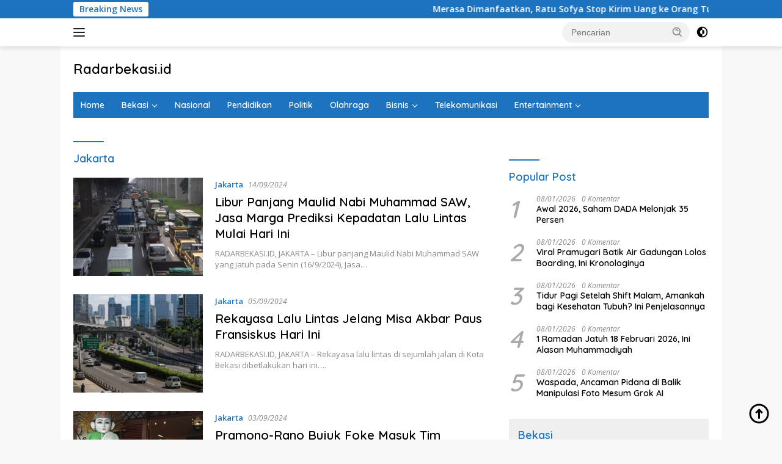

--- FILE ---
content_type: text/html; charset=UTF-8
request_url: https://radarbekasi.id/category/jakarta/page/2/
body_size: 27998
content:
<!doctype html>
<html lang="id" itemscope itemtype="https://schema.org/WebSite">
<head>
	<meta charset="UTF-8">
	<meta name="viewport" content="width=device-width, initial-scale=1">
	<link rel="profile" href="https://gmpg.org/xfn/11">

	<title>Jakarta &#8211; Laman 2 &#8211; Radarbekasi.id</title>
<meta name='robots' content='max-image-preview:large' />
<link rel='dns-prefetch' href='//www.googletagmanager.com' />
<link rel='dns-prefetch' href='//fonts.googleapis.com' />
<link rel='dns-prefetch' href='//pagead2.googlesyndication.com' />
<link rel='dns-prefetch' href='//fundingchoicesmessages.google.com' />
<link rel="alternate" type="application/rss+xml" title="Radarbekasi.id &raquo; Feed" href="https://radarbekasi.id/feed/" />
<link rel="alternate" type="application/rss+xml" title="Radarbekasi.id &raquo; Umpan Komentar" href="https://radarbekasi.id/comments/feed/" />
<link rel="alternate" type="application/rss+xml" title="Radarbekasi.id &raquo; Jakarta Umpan Kategori" href="https://radarbekasi.id/category/jakarta/feed/" />
<style id='wp-img-auto-sizes-contain-inline-css'>
img:is([sizes=auto i],[sizes^="auto," i]){contain-intrinsic-size:3000px 1500px}
/*# sourceURL=wp-img-auto-sizes-contain-inline-css */
</style>
<link rel='stylesheet' id='dashicons-css' href='https://radarbekasi.id/wp-includes/css/dashicons.min.css?ver=6.9' media='all' />
<link rel='stylesheet' id='menu-icons-extra-css' href='https://radarbekasi.id/wp-content/plugins/menu-icons/css/extra.min.css?ver=0.13.20' media='all' />
<style id='wp-emoji-styles-inline-css'>

	img.wp-smiley, img.emoji {
		display: inline !important;
		border: none !important;
		box-shadow: none !important;
		height: 1em !important;
		width: 1em !important;
		margin: 0 0.07em !important;
		vertical-align: -0.1em !important;
		background: none !important;
		padding: 0 !important;
	}
/*# sourceURL=wp-emoji-styles-inline-css */
</style>
<style id='wp-block-library-inline-css'>
:root{--wp-block-synced-color:#7a00df;--wp-block-synced-color--rgb:122,0,223;--wp-bound-block-color:var(--wp-block-synced-color);--wp-editor-canvas-background:#ddd;--wp-admin-theme-color:#007cba;--wp-admin-theme-color--rgb:0,124,186;--wp-admin-theme-color-darker-10:#006ba1;--wp-admin-theme-color-darker-10--rgb:0,107,160.5;--wp-admin-theme-color-darker-20:#005a87;--wp-admin-theme-color-darker-20--rgb:0,90,135;--wp-admin-border-width-focus:2px}@media (min-resolution:192dpi){:root{--wp-admin-border-width-focus:1.5px}}.wp-element-button{cursor:pointer}:root .has-very-light-gray-background-color{background-color:#eee}:root .has-very-dark-gray-background-color{background-color:#313131}:root .has-very-light-gray-color{color:#eee}:root .has-very-dark-gray-color{color:#313131}:root .has-vivid-green-cyan-to-vivid-cyan-blue-gradient-background{background:linear-gradient(135deg,#00d084,#0693e3)}:root .has-purple-crush-gradient-background{background:linear-gradient(135deg,#34e2e4,#4721fb 50%,#ab1dfe)}:root .has-hazy-dawn-gradient-background{background:linear-gradient(135deg,#faaca8,#dad0ec)}:root .has-subdued-olive-gradient-background{background:linear-gradient(135deg,#fafae1,#67a671)}:root .has-atomic-cream-gradient-background{background:linear-gradient(135deg,#fdd79a,#004a59)}:root .has-nightshade-gradient-background{background:linear-gradient(135deg,#330968,#31cdcf)}:root .has-midnight-gradient-background{background:linear-gradient(135deg,#020381,#2874fc)}:root{--wp--preset--font-size--normal:16px;--wp--preset--font-size--huge:42px}.has-regular-font-size{font-size:1em}.has-larger-font-size{font-size:2.625em}.has-normal-font-size{font-size:var(--wp--preset--font-size--normal)}.has-huge-font-size{font-size:var(--wp--preset--font-size--huge)}.has-text-align-center{text-align:center}.has-text-align-left{text-align:left}.has-text-align-right{text-align:right}.has-fit-text{white-space:nowrap!important}#end-resizable-editor-section{display:none}.aligncenter{clear:both}.items-justified-left{justify-content:flex-start}.items-justified-center{justify-content:center}.items-justified-right{justify-content:flex-end}.items-justified-space-between{justify-content:space-between}.screen-reader-text{border:0;clip-path:inset(50%);height:1px;margin:-1px;overflow:hidden;padding:0;position:absolute;width:1px;word-wrap:normal!important}.screen-reader-text:focus{background-color:#ddd;clip-path:none;color:#444;display:block;font-size:1em;height:auto;left:5px;line-height:normal;padding:15px 23px 14px;text-decoration:none;top:5px;width:auto;z-index:100000}html :where(.has-border-color){border-style:solid}html :where([style*=border-top-color]){border-top-style:solid}html :where([style*=border-right-color]){border-right-style:solid}html :where([style*=border-bottom-color]){border-bottom-style:solid}html :where([style*=border-left-color]){border-left-style:solid}html :where([style*=border-width]){border-style:solid}html :where([style*=border-top-width]){border-top-style:solid}html :where([style*=border-right-width]){border-right-style:solid}html :where([style*=border-bottom-width]){border-bottom-style:solid}html :where([style*=border-left-width]){border-left-style:solid}html :where(img[class*=wp-image-]){height:auto;max-width:100%}:where(figure){margin:0 0 1em}html :where(.is-position-sticky){--wp-admin--admin-bar--position-offset:var(--wp-admin--admin-bar--height,0px)}@media screen and (max-width:600px){html :where(.is-position-sticky){--wp-admin--admin-bar--position-offset:0px}}

/*# sourceURL=wp-block-library-inline-css */
</style><style id='global-styles-inline-css'>
:root{--wp--preset--aspect-ratio--square: 1;--wp--preset--aspect-ratio--4-3: 4/3;--wp--preset--aspect-ratio--3-4: 3/4;--wp--preset--aspect-ratio--3-2: 3/2;--wp--preset--aspect-ratio--2-3: 2/3;--wp--preset--aspect-ratio--16-9: 16/9;--wp--preset--aspect-ratio--9-16: 9/16;--wp--preset--color--black: #000000;--wp--preset--color--cyan-bluish-gray: #abb8c3;--wp--preset--color--white: #ffffff;--wp--preset--color--pale-pink: #f78da7;--wp--preset--color--vivid-red: #cf2e2e;--wp--preset--color--luminous-vivid-orange: #ff6900;--wp--preset--color--luminous-vivid-amber: #fcb900;--wp--preset--color--light-green-cyan: #7bdcb5;--wp--preset--color--vivid-green-cyan: #00d084;--wp--preset--color--pale-cyan-blue: #8ed1fc;--wp--preset--color--vivid-cyan-blue: #0693e3;--wp--preset--color--vivid-purple: #9b51e0;--wp--preset--gradient--vivid-cyan-blue-to-vivid-purple: linear-gradient(135deg,rgb(6,147,227) 0%,rgb(155,81,224) 100%);--wp--preset--gradient--light-green-cyan-to-vivid-green-cyan: linear-gradient(135deg,rgb(122,220,180) 0%,rgb(0,208,130) 100%);--wp--preset--gradient--luminous-vivid-amber-to-luminous-vivid-orange: linear-gradient(135deg,rgb(252,185,0) 0%,rgb(255,105,0) 100%);--wp--preset--gradient--luminous-vivid-orange-to-vivid-red: linear-gradient(135deg,rgb(255,105,0) 0%,rgb(207,46,46) 100%);--wp--preset--gradient--very-light-gray-to-cyan-bluish-gray: linear-gradient(135deg,rgb(238,238,238) 0%,rgb(169,184,195) 100%);--wp--preset--gradient--cool-to-warm-spectrum: linear-gradient(135deg,rgb(74,234,220) 0%,rgb(151,120,209) 20%,rgb(207,42,186) 40%,rgb(238,44,130) 60%,rgb(251,105,98) 80%,rgb(254,248,76) 100%);--wp--preset--gradient--blush-light-purple: linear-gradient(135deg,rgb(255,206,236) 0%,rgb(152,150,240) 100%);--wp--preset--gradient--blush-bordeaux: linear-gradient(135deg,rgb(254,205,165) 0%,rgb(254,45,45) 50%,rgb(107,0,62) 100%);--wp--preset--gradient--luminous-dusk: linear-gradient(135deg,rgb(255,203,112) 0%,rgb(199,81,192) 50%,rgb(65,88,208) 100%);--wp--preset--gradient--pale-ocean: linear-gradient(135deg,rgb(255,245,203) 0%,rgb(182,227,212) 50%,rgb(51,167,181) 100%);--wp--preset--gradient--electric-grass: linear-gradient(135deg,rgb(202,248,128) 0%,rgb(113,206,126) 100%);--wp--preset--gradient--midnight: linear-gradient(135deg,rgb(2,3,129) 0%,rgb(40,116,252) 100%);--wp--preset--font-size--small: 13px;--wp--preset--font-size--medium: 20px;--wp--preset--font-size--large: 36px;--wp--preset--font-size--x-large: 42px;--wp--preset--spacing--20: 0.44rem;--wp--preset--spacing--30: 0.67rem;--wp--preset--spacing--40: 1rem;--wp--preset--spacing--50: 1.5rem;--wp--preset--spacing--60: 2.25rem;--wp--preset--spacing--70: 3.38rem;--wp--preset--spacing--80: 5.06rem;--wp--preset--shadow--natural: 6px 6px 9px rgba(0, 0, 0, 0.2);--wp--preset--shadow--deep: 12px 12px 50px rgba(0, 0, 0, 0.4);--wp--preset--shadow--sharp: 6px 6px 0px rgba(0, 0, 0, 0.2);--wp--preset--shadow--outlined: 6px 6px 0px -3px rgb(255, 255, 255), 6px 6px rgb(0, 0, 0);--wp--preset--shadow--crisp: 6px 6px 0px rgb(0, 0, 0);}:where(.is-layout-flex){gap: 0.5em;}:where(.is-layout-grid){gap: 0.5em;}body .is-layout-flex{display: flex;}.is-layout-flex{flex-wrap: wrap;align-items: center;}.is-layout-flex > :is(*, div){margin: 0;}body .is-layout-grid{display: grid;}.is-layout-grid > :is(*, div){margin: 0;}:where(.wp-block-columns.is-layout-flex){gap: 2em;}:where(.wp-block-columns.is-layout-grid){gap: 2em;}:where(.wp-block-post-template.is-layout-flex){gap: 1.25em;}:where(.wp-block-post-template.is-layout-grid){gap: 1.25em;}.has-black-color{color: var(--wp--preset--color--black) !important;}.has-cyan-bluish-gray-color{color: var(--wp--preset--color--cyan-bluish-gray) !important;}.has-white-color{color: var(--wp--preset--color--white) !important;}.has-pale-pink-color{color: var(--wp--preset--color--pale-pink) !important;}.has-vivid-red-color{color: var(--wp--preset--color--vivid-red) !important;}.has-luminous-vivid-orange-color{color: var(--wp--preset--color--luminous-vivid-orange) !important;}.has-luminous-vivid-amber-color{color: var(--wp--preset--color--luminous-vivid-amber) !important;}.has-light-green-cyan-color{color: var(--wp--preset--color--light-green-cyan) !important;}.has-vivid-green-cyan-color{color: var(--wp--preset--color--vivid-green-cyan) !important;}.has-pale-cyan-blue-color{color: var(--wp--preset--color--pale-cyan-blue) !important;}.has-vivid-cyan-blue-color{color: var(--wp--preset--color--vivid-cyan-blue) !important;}.has-vivid-purple-color{color: var(--wp--preset--color--vivid-purple) !important;}.has-black-background-color{background-color: var(--wp--preset--color--black) !important;}.has-cyan-bluish-gray-background-color{background-color: var(--wp--preset--color--cyan-bluish-gray) !important;}.has-white-background-color{background-color: var(--wp--preset--color--white) !important;}.has-pale-pink-background-color{background-color: var(--wp--preset--color--pale-pink) !important;}.has-vivid-red-background-color{background-color: var(--wp--preset--color--vivid-red) !important;}.has-luminous-vivid-orange-background-color{background-color: var(--wp--preset--color--luminous-vivid-orange) !important;}.has-luminous-vivid-amber-background-color{background-color: var(--wp--preset--color--luminous-vivid-amber) !important;}.has-light-green-cyan-background-color{background-color: var(--wp--preset--color--light-green-cyan) !important;}.has-vivid-green-cyan-background-color{background-color: var(--wp--preset--color--vivid-green-cyan) !important;}.has-pale-cyan-blue-background-color{background-color: var(--wp--preset--color--pale-cyan-blue) !important;}.has-vivid-cyan-blue-background-color{background-color: var(--wp--preset--color--vivid-cyan-blue) !important;}.has-vivid-purple-background-color{background-color: var(--wp--preset--color--vivid-purple) !important;}.has-black-border-color{border-color: var(--wp--preset--color--black) !important;}.has-cyan-bluish-gray-border-color{border-color: var(--wp--preset--color--cyan-bluish-gray) !important;}.has-white-border-color{border-color: var(--wp--preset--color--white) !important;}.has-pale-pink-border-color{border-color: var(--wp--preset--color--pale-pink) !important;}.has-vivid-red-border-color{border-color: var(--wp--preset--color--vivid-red) !important;}.has-luminous-vivid-orange-border-color{border-color: var(--wp--preset--color--luminous-vivid-orange) !important;}.has-luminous-vivid-amber-border-color{border-color: var(--wp--preset--color--luminous-vivid-amber) !important;}.has-light-green-cyan-border-color{border-color: var(--wp--preset--color--light-green-cyan) !important;}.has-vivid-green-cyan-border-color{border-color: var(--wp--preset--color--vivid-green-cyan) !important;}.has-pale-cyan-blue-border-color{border-color: var(--wp--preset--color--pale-cyan-blue) !important;}.has-vivid-cyan-blue-border-color{border-color: var(--wp--preset--color--vivid-cyan-blue) !important;}.has-vivid-purple-border-color{border-color: var(--wp--preset--color--vivid-purple) !important;}.has-vivid-cyan-blue-to-vivid-purple-gradient-background{background: var(--wp--preset--gradient--vivid-cyan-blue-to-vivid-purple) !important;}.has-light-green-cyan-to-vivid-green-cyan-gradient-background{background: var(--wp--preset--gradient--light-green-cyan-to-vivid-green-cyan) !important;}.has-luminous-vivid-amber-to-luminous-vivid-orange-gradient-background{background: var(--wp--preset--gradient--luminous-vivid-amber-to-luminous-vivid-orange) !important;}.has-luminous-vivid-orange-to-vivid-red-gradient-background{background: var(--wp--preset--gradient--luminous-vivid-orange-to-vivid-red) !important;}.has-very-light-gray-to-cyan-bluish-gray-gradient-background{background: var(--wp--preset--gradient--very-light-gray-to-cyan-bluish-gray) !important;}.has-cool-to-warm-spectrum-gradient-background{background: var(--wp--preset--gradient--cool-to-warm-spectrum) !important;}.has-blush-light-purple-gradient-background{background: var(--wp--preset--gradient--blush-light-purple) !important;}.has-blush-bordeaux-gradient-background{background: var(--wp--preset--gradient--blush-bordeaux) !important;}.has-luminous-dusk-gradient-background{background: var(--wp--preset--gradient--luminous-dusk) !important;}.has-pale-ocean-gradient-background{background: var(--wp--preset--gradient--pale-ocean) !important;}.has-electric-grass-gradient-background{background: var(--wp--preset--gradient--electric-grass) !important;}.has-midnight-gradient-background{background: var(--wp--preset--gradient--midnight) !important;}.has-small-font-size{font-size: var(--wp--preset--font-size--small) !important;}.has-medium-font-size{font-size: var(--wp--preset--font-size--medium) !important;}.has-large-font-size{font-size: var(--wp--preset--font-size--large) !important;}.has-x-large-font-size{font-size: var(--wp--preset--font-size--x-large) !important;}
/*# sourceURL=global-styles-inline-css */
</style>

<style id='classic-theme-styles-inline-css'>
/*! This file is auto-generated */
.wp-block-button__link{color:#fff;background-color:#32373c;border-radius:9999px;box-shadow:none;text-decoration:none;padding:calc(.667em + 2px) calc(1.333em + 2px);font-size:1.125em}.wp-block-file__button{background:#32373c;color:#fff;text-decoration:none}
/*# sourceURL=/wp-includes/css/classic-themes.min.css */
</style>
<link rel='stylesheet' id='gn-frontend-gnfollow-style-css' href='https://radarbekasi.id/wp-content/plugins/gn-publisher/assets/css/gn-frontend-gnfollow.min.css?ver=1.5.26' media='all' />
<link rel='stylesheet' id='wpberita-fonts-css' href='https://fonts.googleapis.com/css?family=Quicksand%3A600%2C600%2C700%7COpen+Sans%3A400%2Citalic%2C600&#038;subset=latin&#038;display=swap&#038;ver=2.0.5' media='all' />
<link rel='stylesheet' id='wpberita-style-css' href='https://radarbekasi.id/wp-content/themes/wpberita/style.css?ver=2.0.5' media='all' />
<style id='wpberita-style-inline-css'>
h1,h2,h3,h4,h5,h6,.sidr-class-site-title,.site-title,.gmr-mainmenu ul > li > a,.sidr ul li a,.heading-text,.gmr-mobilemenu ul li a,#navigationamp ul li a{font-family:Quicksand;font-weight:600;}h1 strong,h2 strong,h3 strong,h4 strong,h5 strong,h6 strong{font-weight:700;}body{font-family:Open Sans;--font-reguler:400;--font-bold:600;--background-color:#f8f8f8;--main-color:#000000;--link-color-body:#000000;--hoverlink-color-body:#1e73be;--border-color:#cccccc;--button-bgcolor:#1e73be;--button-color:#ffffff;--header-bgcolor:#ffffff;--topnav-color:#222222;--bigheadline-color:#f1c40f;--mainmenu-color:#ffffff;--mainmenu-hovercolor:#28b7ff;--secondmenu-bgcolor:#1f92c4;--secondmenu-color:#ffffff;--secondmenu-hovercolor:#f1c40f;--content-bgcolor:#ffffff;--content-greycolor:#888888;--greybody-bgcolor:#efefef;--footer-bgcolor:#f0f0f0;--footer-color:#666666;--footer-linkcolor:#666666;--footer-hover-linkcolor:#666666;}.entry-content-single{font-size:16px;}body,body.dark-theme{--scheme-color:#1e73be;--secondscheme-color:#1e73be;--mainmenu-bgcolor:#1e73be;}
/*# sourceURL=wpberita-style-inline-css */
</style>
<script src="https://radarbekasi.id/wp-includes/js/jquery/jquery.min.js?ver=3.7.1" id="jquery-core-js" type="471d04b2dc90b84d58f71088-text/javascript"></script>
<script src="https://radarbekasi.id/wp-includes/js/jquery/jquery-migrate.min.js?ver=3.4.1" id="jquery-migrate-js" type="471d04b2dc90b84d58f71088-text/javascript"></script>

<!-- Potongan tag Google (gtag.js) ditambahkan oleh Site Kit -->
<!-- Snippet Google Analytics telah ditambahkan oleh Site Kit -->
<script src="https://www.googletagmanager.com/gtag/js?id=GT-M6PJLW3" id="google_gtagjs-js" async type="471d04b2dc90b84d58f71088-text/javascript"></script>
<script id="google_gtagjs-js-after" type="471d04b2dc90b84d58f71088-text/javascript">
window.dataLayer = window.dataLayer || [];function gtag(){dataLayer.push(arguments);}
gtag("set","linker",{"domains":["radarbekasi.id"]});
gtag("js", new Date());
gtag("set", "developer_id.dZTNiMT", true);
gtag("config", "GT-M6PJLW3");
//# sourceURL=google_gtagjs-js-after
</script>

<!-- OG: 3.2.2 -->
<meta property="og:image" content="https://rbasset.s3.ap-southeast-1.amazonaws.com/2023/05/04133311/cropped-Asset-6%404x.png"><meta property="og:type" content="website"><meta property="og:locale" content="id"><meta property="og:site_name" content="Radarbekasi.id"><meta property="og:url" content="https://radarbekasi.id/category/jakarta/"><meta property="og:title" content="Jakarta &#8211; Laman 2 &#8211; Radarbekasi.id">

<meta property="twitter:partner" content="ogwp"><meta property="twitter:title" content="Jakarta &#8211; Laman 2 &#8211; Radarbekasi.id"><meta property="twitter:url" content="https://radarbekasi.id/category/jakarta/">
<meta itemprop="image" content="https://rbasset.s3.ap-southeast-1.amazonaws.com/2023/05/04133311/cropped-Asset-6%404x.png"><meta itemprop="name" content="Jakarta &#8211; Laman 2 &#8211; Radarbekasi.id"><meta itemprop="headline" content="Jakarta &#8211; Laman 2 &#8211; Radarbekasi.id">
<!-- /OG -->

<link rel="https://api.w.org/" href="https://radarbekasi.id/wp-json/" /><link rel="alternate" title="JSON" type="application/json" href="https://radarbekasi.id/wp-json/wp/v2/categories/5840" /><link rel="EditURI" type="application/rsd+xml" title="RSD" href="https://radarbekasi.id/xmlrpc.php?rsd" />
<meta name="generator" content="WordPress 6.9" />

<!-- This site is using AdRotate v5.17.1 to display their advertisements - https://ajdg.solutions/ -->
<!-- AdRotate CSS -->
<style type="text/css" media="screen">
	.g { margin:0px; padding:0px; overflow:hidden; line-height:1; zoom:1; }
	.g img { height:auto; }
	.g-col { position:relative; float:left; }
	.g-col:first-child { margin-left: 0; }
	.g-col:last-child { margin-right: 0; }
	.g-2 { margin:0px;  width:auto; height:auto; }
	.g-3 { margin:0px;  width:auto; height:auto; }
	.g-4 { margin:0px;  width:auto; height:auto; }
	.g-5 { margin:0px;  width:auto; height:auto; }
	.g-6 { margin:0px;  width:auto; height:auto; }
	.g-7 { margin:0px;  width:auto; height:auto; }
	.g-8 { margin:0px;  width:auto; height:auto; }
	.g-9 { margin:0px;  width:auto; height:auto; }
	.g-10 { margin:0px;  width:auto; height:auto; }
	.g-11 { margin:0px;  width:auto; height:auto; }
	.g-12 { margin:0px;  width:auto; height:auto; }
	.g-13 { margin:0px;  width:auto; height:auto; }
	.g-14 { margin:0px;  width:auto; height:auto; }
	.g-15 { margin:0px;  width:auto; height:auto; }
	.g-16 { margin:0px;  width:auto; height:auto; }
	.g-17 { margin:0px;  width:auto; height:auto; }
	.g-18 { margin:0px;  width:auto; height:auto; }
	.g-19 { margin:0px;  width:auto; height:auto; }
	.g-20 { margin:0px;  width:auto; height:auto; }
	.g-21 { margin:0px;  width:auto; height:auto; }
	.g-22 { margin:0px;  width:auto; height:auto; }
	.g-23 { margin:0px;  width:auto; height:auto; }
	.g-24 { margin:0px;  width:auto; height:auto; }
	.g-28 { width:auto; }
	.b-28 { margin:10px; }
	.g-29 { width:auto; }
	.b-29 { margin:10px; }
	.g-30 { width:auto; }
	.b-30 { margin:0px; }
	.g-31 { width:auto; }
	.b-31 { margin:0px; }
	.g-32 { width:auto; }
	.b-32 { margin:10px; }
	.g-34 { width:auto; }
	.b-34 { margin:0px; }
	.g-33 { width:auto; }
	.b-33 { margin:0px; }
	@media only screen and (max-width: 480px) {
		.g-col, .g-dyn, .g-single { width:100%; margin-left:0; margin-right:0; }
	}
</style>
<!-- /AdRotate CSS -->

<meta name="generator" content="Site Kit by Google 1.170.0" /><script async src="https://pagead2.googlesyndication.com/pagead/js/adsbygoogle.js?client=ca-pub-8370910220683156" crossorigin="anonymous" type="471d04b2dc90b84d58f71088-text/javascript"></script>

<meta name="facebook-domain-verification" content="aoujgt4dbgxy3foggoxszrey17y7gy" />
<!-- Meta tag Google AdSense ditambahkan oleh Site Kit -->
<meta name="google-adsense-platform-account" content="ca-host-pub-2644536267352236">
<meta name="google-adsense-platform-domain" content="sitekit.withgoogle.com">
<!-- Akhir tag meta Google AdSense yang ditambahkan oleh Site Kit -->

<!-- Snippet Google AdSense telah ditambahkan oleh Site Kit -->
<script async src="https://pagead2.googlesyndication.com/pagead/js/adsbygoogle.js?client=ca-pub-8370910220683156&amp;host=ca-host-pub-2644536267352236" crossorigin="anonymous" type="471d04b2dc90b84d58f71088-text/javascript"></script>

<!-- Snippet Google AdSense penutup telah ditambahkan oleh Site Kit -->

<!-- Snippet Google AdSense Ad Blocking Recovery ditambahkan oleh Site Kit -->
<script async src="https://fundingchoicesmessages.google.com/i/pub-8370910220683156?ers=1" type="471d04b2dc90b84d58f71088-text/javascript"></script><script type="471d04b2dc90b84d58f71088-text/javascript">(function() {function signalGooglefcPresent() {if (!window.frames['googlefcPresent']) {if (document.body) {const iframe = document.createElement('iframe'); iframe.style = 'width: 0; height: 0; border: none; z-index: -1000; left: -1000px; top: -1000px;'; iframe.style.display = 'none'; iframe.name = 'googlefcPresent'; document.body.appendChild(iframe);} else {setTimeout(signalGooglefcPresent, 0);}}}signalGooglefcPresent();})();</script>
<!-- Snippet End Google AdSense Ad Blocking Recovery ditambahkan oleh Site Kit -->

<!-- Snippet Google AdSense Ad Blocking Recovery Error Protection ditambahkan oleh Site Kit -->
<script type="471d04b2dc90b84d58f71088-text/javascript">(function(){'use strict';function aa(a){var b=0;return function(){return b<a.length?{done:!1,value:a[b++]}:{done:!0}}}var ba=typeof Object.defineProperties=="function"?Object.defineProperty:function(a,b,c){if(a==Array.prototype||a==Object.prototype)return a;a[b]=c.value;return a};
function ca(a){a=["object"==typeof globalThis&&globalThis,a,"object"==typeof window&&window,"object"==typeof self&&self,"object"==typeof global&&global];for(var b=0;b<a.length;++b){var c=a[b];if(c&&c.Math==Math)return c}throw Error("Cannot find global object");}var da=ca(this);function l(a,b){if(b)a:{var c=da;a=a.split(".");for(var d=0;d<a.length-1;d++){var e=a[d];if(!(e in c))break a;c=c[e]}a=a[a.length-1];d=c[a];b=b(d);b!=d&&b!=null&&ba(c,a,{configurable:!0,writable:!0,value:b})}}
function ea(a){return a.raw=a}function n(a){var b=typeof Symbol!="undefined"&&Symbol.iterator&&a[Symbol.iterator];if(b)return b.call(a);if(typeof a.length=="number")return{next:aa(a)};throw Error(String(a)+" is not an iterable or ArrayLike");}function fa(a){for(var b,c=[];!(b=a.next()).done;)c.push(b.value);return c}var ha=typeof Object.create=="function"?Object.create:function(a){function b(){}b.prototype=a;return new b},p;
if(typeof Object.setPrototypeOf=="function")p=Object.setPrototypeOf;else{var q;a:{var ja={a:!0},ka={};try{ka.__proto__=ja;q=ka.a;break a}catch(a){}q=!1}p=q?function(a,b){a.__proto__=b;if(a.__proto__!==b)throw new TypeError(a+" is not extensible");return a}:null}var la=p;
function t(a,b){a.prototype=ha(b.prototype);a.prototype.constructor=a;if(la)la(a,b);else for(var c in b)if(c!="prototype")if(Object.defineProperties){var d=Object.getOwnPropertyDescriptor(b,c);d&&Object.defineProperty(a,c,d)}else a[c]=b[c];a.A=b.prototype}function ma(){for(var a=Number(this),b=[],c=a;c<arguments.length;c++)b[c-a]=arguments[c];return b}l("Object.is",function(a){return a?a:function(b,c){return b===c?b!==0||1/b===1/c:b!==b&&c!==c}});
l("Array.prototype.includes",function(a){return a?a:function(b,c){var d=this;d instanceof String&&(d=String(d));var e=d.length;c=c||0;for(c<0&&(c=Math.max(c+e,0));c<e;c++){var f=d[c];if(f===b||Object.is(f,b))return!0}return!1}});
l("String.prototype.includes",function(a){return a?a:function(b,c){if(this==null)throw new TypeError("The 'this' value for String.prototype.includes must not be null or undefined");if(b instanceof RegExp)throw new TypeError("First argument to String.prototype.includes must not be a regular expression");return this.indexOf(b,c||0)!==-1}});l("Number.MAX_SAFE_INTEGER",function(){return 9007199254740991});
l("Number.isFinite",function(a){return a?a:function(b){return typeof b!=="number"?!1:!isNaN(b)&&b!==Infinity&&b!==-Infinity}});l("Number.isInteger",function(a){return a?a:function(b){return Number.isFinite(b)?b===Math.floor(b):!1}});l("Number.isSafeInteger",function(a){return a?a:function(b){return Number.isInteger(b)&&Math.abs(b)<=Number.MAX_SAFE_INTEGER}});
l("Math.trunc",function(a){return a?a:function(b){b=Number(b);if(isNaN(b)||b===Infinity||b===-Infinity||b===0)return b;var c=Math.floor(Math.abs(b));return b<0?-c:c}});/*

 Copyright The Closure Library Authors.
 SPDX-License-Identifier: Apache-2.0
*/
var u=this||self;function v(a,b){a:{var c=["CLOSURE_FLAGS"];for(var d=u,e=0;e<c.length;e++)if(d=d[c[e]],d==null){c=null;break a}c=d}a=c&&c[a];return a!=null?a:b}function w(a){return a};function na(a){u.setTimeout(function(){throw a;},0)};var oa=v(610401301,!1),pa=v(188588736,!0),qa=v(645172343,v(1,!0));var x,ra=u.navigator;x=ra?ra.userAgentData||null:null;function z(a){return oa?x?x.brands.some(function(b){return(b=b.brand)&&b.indexOf(a)!=-1}):!1:!1}function A(a){var b;a:{if(b=u.navigator)if(b=b.userAgent)break a;b=""}return b.indexOf(a)!=-1};function B(){return oa?!!x&&x.brands.length>0:!1}function C(){return B()?z("Chromium"):(A("Chrome")||A("CriOS"))&&!(B()?0:A("Edge"))||A("Silk")};var sa=B()?!1:A("Trident")||A("MSIE");!A("Android")||C();C();A("Safari")&&(C()||(B()?0:A("Coast"))||(B()?0:A("Opera"))||(B()?0:A("Edge"))||(B()?z("Microsoft Edge"):A("Edg/"))||B()&&z("Opera"));var ta={},D=null;var ua=typeof Uint8Array!=="undefined",va=!sa&&typeof btoa==="function";var wa;function E(){return typeof BigInt==="function"};var F=typeof Symbol==="function"&&typeof Symbol()==="symbol";function xa(a){return typeof Symbol==="function"&&typeof Symbol()==="symbol"?Symbol():a}var G=xa(),ya=xa("2ex");var za=F?function(a,b){a[G]|=b}:function(a,b){a.g!==void 0?a.g|=b:Object.defineProperties(a,{g:{value:b,configurable:!0,writable:!0,enumerable:!1}})},H=F?function(a){return a[G]|0}:function(a){return a.g|0},I=F?function(a){return a[G]}:function(a){return a.g},J=F?function(a,b){a[G]=b}:function(a,b){a.g!==void 0?a.g=b:Object.defineProperties(a,{g:{value:b,configurable:!0,writable:!0,enumerable:!1}})};function Aa(a,b){J(b,(a|0)&-14591)}function Ba(a,b){J(b,(a|34)&-14557)};var K={},Ca={};function Da(a){return!(!a||typeof a!=="object"||a.g!==Ca)}function Ea(a){return a!==null&&typeof a==="object"&&!Array.isArray(a)&&a.constructor===Object}function L(a,b,c){if(!Array.isArray(a)||a.length)return!1;var d=H(a);if(d&1)return!0;if(!(b&&(Array.isArray(b)?b.includes(c):b.has(c))))return!1;J(a,d|1);return!0};var M=0,N=0;function Fa(a){var b=a>>>0;M=b;N=(a-b)/4294967296>>>0}function Ga(a){if(a<0){Fa(-a);var b=n(Ha(M,N));a=b.next().value;b=b.next().value;M=a>>>0;N=b>>>0}else Fa(a)}function Ia(a,b){b>>>=0;a>>>=0;if(b<=2097151)var c=""+(4294967296*b+a);else E()?c=""+(BigInt(b)<<BigInt(32)|BigInt(a)):(c=(a>>>24|b<<8)&16777215,b=b>>16&65535,a=(a&16777215)+c*6777216+b*6710656,c+=b*8147497,b*=2,a>=1E7&&(c+=a/1E7>>>0,a%=1E7),c>=1E7&&(b+=c/1E7>>>0,c%=1E7),c=b+Ja(c)+Ja(a));return c}
function Ja(a){a=String(a);return"0000000".slice(a.length)+a}function Ha(a,b){b=~b;a?a=~a+1:b+=1;return[a,b]};var Ka=/^-?([1-9][0-9]*|0)(\.[0-9]+)?$/;var O;function La(a,b){O=b;a=new a(b);O=void 0;return a}
function P(a,b,c){a==null&&(a=O);O=void 0;if(a==null){var d=96;c?(a=[c],d|=512):a=[];b&&(d=d&-16760833|(b&1023)<<14)}else{if(!Array.isArray(a))throw Error("narr");d=H(a);if(d&2048)throw Error("farr");if(d&64)return a;d|=64;if(c&&(d|=512,c!==a[0]))throw Error("mid");a:{c=a;var e=c.length;if(e){var f=e-1;if(Ea(c[f])){d|=256;b=f-(+!!(d&512)-1);if(b>=1024)throw Error("pvtlmt");d=d&-16760833|(b&1023)<<14;break a}}if(b){b=Math.max(b,e-(+!!(d&512)-1));if(b>1024)throw Error("spvt");d=d&-16760833|(b&1023)<<
14}}}J(a,d);return a};function Ma(a){switch(typeof a){case "number":return isFinite(a)?a:String(a);case "boolean":return a?1:0;case "object":if(a)if(Array.isArray(a)){if(L(a,void 0,0))return}else if(ua&&a!=null&&a instanceof Uint8Array){if(va){for(var b="",c=0,d=a.length-10240;c<d;)b+=String.fromCharCode.apply(null,a.subarray(c,c+=10240));b+=String.fromCharCode.apply(null,c?a.subarray(c):a);a=btoa(b)}else{b===void 0&&(b=0);if(!D){D={};c="ABCDEFGHIJKLMNOPQRSTUVWXYZabcdefghijklmnopqrstuvwxyz0123456789".split("");d=["+/=",
"+/","-_=","-_.","-_"];for(var e=0;e<5;e++){var f=c.concat(d[e].split(""));ta[e]=f;for(var g=0;g<f.length;g++){var h=f[g];D[h]===void 0&&(D[h]=g)}}}b=ta[b];c=Array(Math.floor(a.length/3));d=b[64]||"";for(e=f=0;f<a.length-2;f+=3){var k=a[f],m=a[f+1];h=a[f+2];g=b[k>>2];k=b[(k&3)<<4|m>>4];m=b[(m&15)<<2|h>>6];h=b[h&63];c[e++]=g+k+m+h}g=0;h=d;switch(a.length-f){case 2:g=a[f+1],h=b[(g&15)<<2]||d;case 1:a=a[f],c[e]=b[a>>2]+b[(a&3)<<4|g>>4]+h+d}a=c.join("")}return a}}return a};function Na(a,b,c){a=Array.prototype.slice.call(a);var d=a.length,e=b&256?a[d-1]:void 0;d+=e?-1:0;for(b=b&512?1:0;b<d;b++)a[b]=c(a[b]);if(e){b=a[b]={};for(var f in e)Object.prototype.hasOwnProperty.call(e,f)&&(b[f]=c(e[f]))}return a}function Oa(a,b,c,d,e){if(a!=null){if(Array.isArray(a))a=L(a,void 0,0)?void 0:e&&H(a)&2?a:Pa(a,b,c,d!==void 0,e);else if(Ea(a)){var f={},g;for(g in a)Object.prototype.hasOwnProperty.call(a,g)&&(f[g]=Oa(a[g],b,c,d,e));a=f}else a=b(a,d);return a}}
function Pa(a,b,c,d,e){var f=d||c?H(a):0;d=d?!!(f&32):void 0;a=Array.prototype.slice.call(a);for(var g=0;g<a.length;g++)a[g]=Oa(a[g],b,c,d,e);c&&c(f,a);return a}function Qa(a){return a.s===K?a.toJSON():Ma(a)};function Ra(a,b,c){c=c===void 0?Ba:c;if(a!=null){if(ua&&a instanceof Uint8Array)return b?a:new Uint8Array(a);if(Array.isArray(a)){var d=H(a);if(d&2)return a;b&&(b=d===0||!!(d&32)&&!(d&64||!(d&16)));return b?(J(a,(d|34)&-12293),a):Pa(a,Ra,d&4?Ba:c,!0,!0)}a.s===K&&(c=a.h,d=I(c),a=d&2?a:La(a.constructor,Sa(c,d,!0)));return a}}function Sa(a,b,c){var d=c||b&2?Ba:Aa,e=!!(b&32);a=Na(a,b,function(f){return Ra(f,e,d)});za(a,32|(c?2:0));return a};function Ta(a,b){a=a.h;return Ua(a,I(a),b)}function Va(a,b,c,d){b=d+(+!!(b&512)-1);if(!(b<0||b>=a.length||b>=c))return a[b]}
function Ua(a,b,c,d){if(c===-1)return null;var e=b>>14&1023||536870912;if(c>=e){if(b&256)return a[a.length-1][c]}else{var f=a.length;if(d&&b&256&&(d=a[f-1][c],d!=null)){if(Va(a,b,e,c)&&ya!=null){var g;a=(g=wa)!=null?g:wa={};g=a[ya]||0;g>=4||(a[ya]=g+1,g=Error(),g.__closure__error__context__984382||(g.__closure__error__context__984382={}),g.__closure__error__context__984382.severity="incident",na(g))}return d}return Va(a,b,e,c)}}
function Wa(a,b,c,d,e){var f=b>>14&1023||536870912;if(c>=f||e&&!qa){var g=b;if(b&256)e=a[a.length-1];else{if(d==null)return;e=a[f+(+!!(b&512)-1)]={};g|=256}e[c]=d;c<f&&(a[c+(+!!(b&512)-1)]=void 0);g!==b&&J(a,g)}else a[c+(+!!(b&512)-1)]=d,b&256&&(a=a[a.length-1],c in a&&delete a[c])}
function Xa(a,b){var c=Ya;var d=d===void 0?!1:d;var e=a.h;var f=I(e),g=Ua(e,f,b,d);if(g!=null&&typeof g==="object"&&g.s===K)c=g;else if(Array.isArray(g)){var h=H(g),k=h;k===0&&(k|=f&32);k|=f&2;k!==h&&J(g,k);c=new c(g)}else c=void 0;c!==g&&c!=null&&Wa(e,f,b,c,d);e=c;if(e==null)return e;a=a.h;f=I(a);f&2||(g=e,c=g.h,h=I(c),g=h&2?La(g.constructor,Sa(c,h,!1)):g,g!==e&&(e=g,Wa(a,f,b,e,d)));return e}function Za(a,b){a=Ta(a,b);return a==null||typeof a==="string"?a:void 0}
function $a(a,b){var c=c===void 0?0:c;a=Ta(a,b);if(a!=null)if(b=typeof a,b==="number"?Number.isFinite(a):b!=="string"?0:Ka.test(a))if(typeof a==="number"){if(a=Math.trunc(a),!Number.isSafeInteger(a)){Ga(a);b=M;var d=N;if(a=d&2147483648)b=~b+1>>>0,d=~d>>>0,b==0&&(d=d+1>>>0);b=d*4294967296+(b>>>0);a=a?-b:b}}else if(b=Math.trunc(Number(a)),Number.isSafeInteger(b))a=String(b);else{if(b=a.indexOf("."),b!==-1&&(a=a.substring(0,b)),!(a[0]==="-"?a.length<20||a.length===20&&Number(a.substring(0,7))>-922337:
a.length<19||a.length===19&&Number(a.substring(0,6))<922337)){if(a.length<16)Ga(Number(a));else if(E())a=BigInt(a),M=Number(a&BigInt(4294967295))>>>0,N=Number(a>>BigInt(32)&BigInt(4294967295));else{b=+(a[0]==="-");N=M=0;d=a.length;for(var e=b,f=(d-b)%6+b;f<=d;e=f,f+=6)e=Number(a.slice(e,f)),N*=1E6,M=M*1E6+e,M>=4294967296&&(N+=Math.trunc(M/4294967296),N>>>=0,M>>>=0);b&&(b=n(Ha(M,N)),a=b.next().value,b=b.next().value,M=a,N=b)}a=M;b=N;b&2147483648?E()?a=""+(BigInt(b|0)<<BigInt(32)|BigInt(a>>>0)):(b=
n(Ha(a,b)),a=b.next().value,b=b.next().value,a="-"+Ia(a,b)):a=Ia(a,b)}}else a=void 0;return a!=null?a:c}function R(a,b){var c=c===void 0?"":c;a=Za(a,b);return a!=null?a:c};var S;function T(a,b,c){this.h=P(a,b,c)}T.prototype.toJSON=function(){return ab(this)};T.prototype.s=K;T.prototype.toString=function(){try{return S=!0,ab(this).toString()}finally{S=!1}};
function ab(a){var b=S?a.h:Pa(a.h,Qa,void 0,void 0,!1);var c=!S;var d=pa?void 0:a.constructor.v;var e=I(c?a.h:b);if(a=b.length){var f=b[a-1],g=Ea(f);g?a--:f=void 0;e=+!!(e&512)-1;var h=b;if(g){b:{var k=f;var m={};g=!1;if(k)for(var r in k)if(Object.prototype.hasOwnProperty.call(k,r))if(isNaN(+r))m[r]=k[r];else{var y=k[r];Array.isArray(y)&&(L(y,d,+r)||Da(y)&&y.size===0)&&(y=null);y==null&&(g=!0);y!=null&&(m[r]=y)}if(g){for(var Q in m)break b;m=null}else m=k}k=m==null?f!=null:m!==f}for(var ia;a>0;a--){Q=
a-1;r=h[Q];Q-=e;if(!(r==null||L(r,d,Q)||Da(r)&&r.size===0))break;ia=!0}if(h!==b||k||ia){if(!c)h=Array.prototype.slice.call(h,0,a);else if(ia||k||m)h.length=a;m&&h.push(m)}b=h}return b};function bb(a){return function(b){if(b==null||b=="")b=new a;else{b=JSON.parse(b);if(!Array.isArray(b))throw Error("dnarr");za(b,32);b=La(a,b)}return b}};function cb(a){this.h=P(a)}t(cb,T);var db=bb(cb);var U;function V(a){this.g=a}V.prototype.toString=function(){return this.g+""};var eb={};function fb(a){if(U===void 0){var b=null;var c=u.trustedTypes;if(c&&c.createPolicy){try{b=c.createPolicy("goog#html",{createHTML:w,createScript:w,createScriptURL:w})}catch(d){u.console&&u.console.error(d.message)}U=b}else U=b}a=(b=U)?b.createScriptURL(a):a;return new V(a,eb)};/*

 SPDX-License-Identifier: Apache-2.0
*/
function gb(a){var b=ma.apply(1,arguments);if(b.length===0)return fb(a[0]);for(var c=a[0],d=0;d<b.length;d++)c+=encodeURIComponent(b[d])+a[d+1];return fb(c)};function hb(a,b){a.src=b instanceof V&&b.constructor===V?b.g:"type_error:TrustedResourceUrl";var c,d;(c=(b=(d=(c=(a.ownerDocument&&a.ownerDocument.defaultView||window).document).querySelector)==null?void 0:d.call(c,"script[nonce]"))?b.nonce||b.getAttribute("nonce")||"":"")&&a.setAttribute("nonce",c)};function ib(){return Math.floor(Math.random()*2147483648).toString(36)+Math.abs(Math.floor(Math.random()*2147483648)^Date.now()).toString(36)};function jb(a,b){b=String(b);a.contentType==="application/xhtml+xml"&&(b=b.toLowerCase());return a.createElement(b)}function kb(a){this.g=a||u.document||document};function lb(a){a=a===void 0?document:a;return a.createElement("script")};function mb(a,b,c,d,e,f){try{var g=a.g,h=lb(g);h.async=!0;hb(h,b);g.head.appendChild(h);h.addEventListener("load",function(){e();d&&g.head.removeChild(h)});h.addEventListener("error",function(){c>0?mb(a,b,c-1,d,e,f):(d&&g.head.removeChild(h),f())})}catch(k){f()}};var nb=u.atob("aHR0cHM6Ly93d3cuZ3N0YXRpYy5jb20vaW1hZ2VzL2ljb25zL21hdGVyaWFsL3N5c3RlbS8xeC93YXJuaW5nX2FtYmVyXzI0ZHAucG5n"),ob=u.atob("WW91IGFyZSBzZWVpbmcgdGhpcyBtZXNzYWdlIGJlY2F1c2UgYWQgb3Igc2NyaXB0IGJsb2NraW5nIHNvZnR3YXJlIGlzIGludGVyZmVyaW5nIHdpdGggdGhpcyBwYWdlLg=="),pb=u.atob("RGlzYWJsZSBhbnkgYWQgb3Igc2NyaXB0IGJsb2NraW5nIHNvZnR3YXJlLCB0aGVuIHJlbG9hZCB0aGlzIHBhZ2Uu");function qb(a,b,c){this.i=a;this.u=b;this.o=c;this.g=null;this.j=[];this.m=!1;this.l=new kb(this.i)}
function rb(a){if(a.i.body&&!a.m){var b=function(){sb(a);u.setTimeout(function(){tb(a,3)},50)};mb(a.l,a.u,2,!0,function(){u[a.o]||b()},b);a.m=!0}}
function sb(a){for(var b=W(1,5),c=0;c<b;c++){var d=X(a);a.i.body.appendChild(d);a.j.push(d)}b=X(a);b.style.bottom="0";b.style.left="0";b.style.position="fixed";b.style.width=W(100,110).toString()+"%";b.style.zIndex=W(2147483544,2147483644).toString();b.style.backgroundColor=ub(249,259,242,252,219,229);b.style.boxShadow="0 0 12px #888";b.style.color=ub(0,10,0,10,0,10);b.style.display="flex";b.style.justifyContent="center";b.style.fontFamily="Roboto, Arial";c=X(a);c.style.width=W(80,85).toString()+
"%";c.style.maxWidth=W(750,775).toString()+"px";c.style.margin="24px";c.style.display="flex";c.style.alignItems="flex-start";c.style.justifyContent="center";d=jb(a.l.g,"IMG");d.className=ib();d.src=nb;d.alt="Warning icon";d.style.height="24px";d.style.width="24px";d.style.paddingRight="16px";var e=X(a),f=X(a);f.style.fontWeight="bold";f.textContent=ob;var g=X(a);g.textContent=pb;Y(a,e,f);Y(a,e,g);Y(a,c,d);Y(a,c,e);Y(a,b,c);a.g=b;a.i.body.appendChild(a.g);b=W(1,5);for(c=0;c<b;c++)d=X(a),a.i.body.appendChild(d),
a.j.push(d)}function Y(a,b,c){for(var d=W(1,5),e=0;e<d;e++){var f=X(a);b.appendChild(f)}b.appendChild(c);c=W(1,5);for(d=0;d<c;d++)e=X(a),b.appendChild(e)}function W(a,b){return Math.floor(a+Math.random()*(b-a))}function ub(a,b,c,d,e,f){return"rgb("+W(Math.max(a,0),Math.min(b,255)).toString()+","+W(Math.max(c,0),Math.min(d,255)).toString()+","+W(Math.max(e,0),Math.min(f,255)).toString()+")"}function X(a){a=jb(a.l.g,"DIV");a.className=ib();return a}
function tb(a,b){b<=0||a.g!=null&&a.g.offsetHeight!==0&&a.g.offsetWidth!==0||(vb(a),sb(a),u.setTimeout(function(){tb(a,b-1)},50))}function vb(a){for(var b=n(a.j),c=b.next();!c.done;c=b.next())(c=c.value)&&c.parentNode&&c.parentNode.removeChild(c);a.j=[];(b=a.g)&&b.parentNode&&b.parentNode.removeChild(b);a.g=null};function wb(a,b,c,d,e){function f(k){document.body?g(document.body):k>0?u.setTimeout(function(){f(k-1)},e):b()}function g(k){k.appendChild(h);u.setTimeout(function(){h?(h.offsetHeight!==0&&h.offsetWidth!==0?b():a(),h.parentNode&&h.parentNode.removeChild(h)):a()},d)}var h=xb(c);f(3)}function xb(a){var b=document.createElement("div");b.className=a;b.style.width="1px";b.style.height="1px";b.style.position="absolute";b.style.left="-10000px";b.style.top="-10000px";b.style.zIndex="-10000";return b};function Ya(a){this.h=P(a)}t(Ya,T);function yb(a){this.h=P(a)}t(yb,T);var zb=bb(yb);function Ab(a){if(!a)return null;a=Za(a,4);var b;a===null||a===void 0?b=null:b=fb(a);return b};var Bb=ea([""]),Cb=ea([""]);function Db(a,b){this.m=a;this.o=new kb(a.document);this.g=b;this.j=R(this.g,1);this.u=Ab(Xa(this.g,2))||gb(Bb);this.i=!1;b=Ab(Xa(this.g,13))||gb(Cb);this.l=new qb(a.document,b,R(this.g,12))}Db.prototype.start=function(){Eb(this)};
function Eb(a){Fb(a);mb(a.o,a.u,3,!1,function(){a:{var b=a.j;var c=u.btoa(b);if(c=u[c]){try{var d=db(u.atob(c))}catch(e){b=!1;break a}b=b===Za(d,1)}else b=!1}b?Z(a,R(a.g,14)):(Z(a,R(a.g,8)),rb(a.l))},function(){wb(function(){Z(a,R(a.g,7));rb(a.l)},function(){return Z(a,R(a.g,6))},R(a.g,9),$a(a.g,10),$a(a.g,11))})}function Z(a,b){a.i||(a.i=!0,a=new a.m.XMLHttpRequest,a.open("GET",b,!0),a.send())}function Fb(a){var b=u.btoa(a.j);a.m[b]&&Z(a,R(a.g,5))};(function(a,b){u[a]=function(){var c=ma.apply(0,arguments);u[a]=function(){};b.call.apply(b,[null].concat(c instanceof Array?c:fa(n(c))))}})("__h82AlnkH6D91__",function(a){typeof window.atob==="function"&&(new Db(window,zb(window.atob(a)))).start()});}).call(this);

window.__h82AlnkH6D91__("[base64]/[base64]/[base64]/[base64]");</script>
<!-- Snippet End Google AdSense Ad Blocking Recovery Error Protection ditambahkan oleh Site Kit -->
<link rel="icon" href="https://rbasset.s3.ap-southeast-1.amazonaws.com/2023/05/04133311/cropped-Asset-6%404x-100x75.png" sizes="32x32" />
<link rel="icon" href="https://rbasset.s3.ap-southeast-1.amazonaws.com/2023/05/04133311/cropped-Asset-6%404x.png" sizes="192x192" />
<link rel="apple-touch-icon" href="https://rbasset.s3.ap-southeast-1.amazonaws.com/2023/05/04133311/cropped-Asset-6%404x.png" />
<meta name="msapplication-TileImage" content="https://rbasset.s3.ap-southeast-1.amazonaws.com/2023/05/04133311/cropped-Asset-6%404x.png" />
	<script src="https://jsc.mgid.com/site/950125.js" async type="471d04b2dc90b84d58f71088-text/javascript"> 
 </script> 
 
</head>

<body class="archive paged category category-jakarta category-5840 wp-embed-responsive paged-2 category-paged-2 wp-theme-wpberita idtheme kentooz hfeed gmr-box-layout">
	<a class="skip-link screen-reader-text" href="#primary">Langsung ke konten</a>
	<div id="topnavwrap" class="gmr-topnavwrap clearfix">
		<div class="gmr-topnotification"><div class="container"><div class="list-flex"><div class="row-flex"><div class="text-marquee">Breaking News</div></div><div class="row-flex wrap-marquee"><div class="marquee">				<a href="https://radarbekasi.id/2026/01/15/merasa-dimanfaatkan-ratu-sofya-stop-kirim-uang-ke-orang-tua-keluarga-ini-nggak-sehat/" class="gmr-recent-marquee" title="Merasa Dimanfaatkan, Ratu Sofya Stop Kirim Uang ke Orang Tua: Keluarga Ini Nggak Sehat">Merasa Dimanfaatkan, Ratu Sofya Stop Kirim Uang ke Orang Tua: Keluarga Ini Nggak Sehat</a>
							<a href="https://radarbekasi.id/2026/01/15/atap-rumah-bocor-simak-penyebab-cara-mengatasi-dan-tips-pencegahannya/" class="gmr-recent-marquee" title="Atap Rumah Bocor? Simak Penyebab, Cara Mengatasi, dan Tips Pencegahannya">Atap Rumah Bocor? Simak Penyebab, Cara Mengatasi, dan Tips Pencegahannya</a>
							<a href="https://radarbekasi.id/2026/01/15/suap-ijon-proyek-kasus-bupati-bekasi-nonaktif-kpk-panggil-7-saksi-dan-6-pengusaha/" class="gmr-recent-marquee" title="Suap Ijon Proyek Kasus Bupati Bekasi Nonaktif, KPK Panggil 7 Saksi dan 6 Pengusaha">Suap Ijon Proyek Kasus Bupati Bekasi Nonaktif, KPK Panggil 7 Saksi dan 6 Pengusaha</a>
							<a href="https://radarbekasi.id/2026/01/15/bts-tur-dunia-2026-2027-jadwal-lengkap-dan-kota-kota-yang-dikunjungi/" class="gmr-recent-marquee" title="BTS Tur Dunia 2026–2027: Jadwal Lengkap dan Kota-kota yang Dikunjungi">BTS Tur Dunia 2026–2027: Jadwal Lengkap dan Kota-kota yang Dikunjungi</a>
							<a href="https://radarbekasi.id/2026/01/15/kpk-telusuri-dugaan-aliran-dana-rp600-juta-ke-anggota-dprd-bekasi-nyumarno-kasus-bupati-nonaktif-ade-kuswara/" class="gmr-recent-marquee" title="KPK Telusuri Dugaan Aliran Dana Rp600 Juta ke Anggota DPRD Bekasi Nyumarno Kasus Bupati Nonaktif Ade Kuswara">KPK Telusuri Dugaan Aliran Dana Rp600 Juta ke Anggota DPRD Bekasi Nyumarno Kasus Bupati Nonaktif Ade Kuswara</a>
			</div></div></div></div></div>
		<div class="container">
			<div class="list-flex">
				<div class="row-flex gmr-navleft">
					<a id="gmr-responsive-menu" title="Menu" href="#menus" rel="nofollow"><div class="ktz-i-wrap"><span class="ktz-i"></span><span class="ktz-i"></span><span class="ktz-i"></span></div></a><div class="gmr-logo-mobile">						<div class="site-title"><a href="https://radarbekasi.id/" title="Radarbekasi.id" rel="home">Radarbekasi.id</a></div>
														<span class="site-description screen-reader-text">Berita Bekasi Nomor Satu</span>
												</div>				</div>

				<div class="row-flex gmr-navright">
					
								<div class="gmr-table-search">
									<form method="get" class="gmr-searchform searchform" action="https://radarbekasi.id/">
										<input type="text" name="s" id="s" placeholder="Pencarian" />
										<input type="hidden" name="post_type" value="post" />
										<button type="submit" class="gmr-search-submit gmr-search-icon">
										<svg xmlns="http://www.w3.org/2000/svg" aria-hidden="true" role="img" width="1em" height="1em" preserveAspectRatio="xMidYMid meet" viewBox="0 0 24 24"><path fill="currentColor" d="M10 18a7.952 7.952 0 0 0 4.897-1.688l4.396 4.396l1.414-1.414l-4.396-4.396A7.952 7.952 0 0 0 18 10c0-4.411-3.589-8-8-8s-8 3.589-8 8s3.589 8 8 8zm0-14c3.309 0 6 2.691 6 6s-2.691 6-6 6s-6-2.691-6-6s2.691-6 6-6z"/><path fill="currentColor" d="M11.412 8.586c.379.38.588.882.588 1.414h2a3.977 3.977 0 0 0-1.174-2.828c-1.514-1.512-4.139-1.512-5.652 0l1.412 1.416c.76-.758 2.07-.756 2.826-.002z"/></svg>
										</button>
									</form>
								</div>
							<a class="darkmode-button topnav-button" title="Mode Gelap" href="#" rel="nofollow"><svg xmlns="http://www.w3.org/2000/svg" aria-hidden="true" role="img" width="1em" height="1em" preserveAspectRatio="xMidYMid meet" viewBox="0 0 24 24"><g fill="currentColor"><path d="M12 16a4 4 0 0 0 0-8v8Z"/><path fill-rule="evenodd" d="M12 2C6.477 2 2 6.477 2 12s4.477 10 10 10s10-4.477 10-10S17.523 2 12 2Zm0 2v4a4 4 0 1 0 0 8v4a8 8 0 1 0 0-16Z" clip-rule="evenodd"/></g></svg></a><div class="gmr-search-btn">
					<a id="search-menu-button" class="topnav-button gmr-search-icon" href="#" rel="nofollow"><svg xmlns="http://www.w3.org/2000/svg" aria-hidden="true" role="img" width="1em" height="1em" preserveAspectRatio="xMidYMid meet" viewBox="0 0 24 24"><path fill="none" stroke="currentColor" stroke-linecap="round" stroke-width="2" d="m21 21l-4.486-4.494M19 10.5a8.5 8.5 0 1 1-17 0a8.5 8.5 0 0 1 17 0Z"/></svg></a>
					<div id="search-dropdown-container" class="search-dropdown search">
					<form method="get" class="gmr-searchform searchform" action="https://radarbekasi.id/">
						<input type="text" name="s" id="s" placeholder="Pencarian" />
						<button type="submit" class="gmr-search-submit gmr-search-icon"><svg xmlns="http://www.w3.org/2000/svg" aria-hidden="true" role="img" width="1em" height="1em" preserveAspectRatio="xMidYMid meet" viewBox="0 0 24 24"><path fill="currentColor" d="M10 18a7.952 7.952 0 0 0 4.897-1.688l4.396 4.396l1.414-1.414l-4.396-4.396A7.952 7.952 0 0 0 18 10c0-4.411-3.589-8-8-8s-8 3.589-8 8s3.589 8 8 8zm0-14c3.309 0 6 2.691 6 6s-2.691 6-6 6s-6-2.691-6-6s2.691-6 6-6z"/><path fill="currentColor" d="M11.412 8.586c.379.38.588.882.588 1.414h2a3.977 3.977 0 0 0-1.174-2.828c-1.514-1.512-4.139-1.512-5.652 0l1.412 1.416c.76-.758 2.07-.756 2.826-.002z"/></svg></button>
					</form>
					</div>
				</div>				</div>
			</div>
		</div>
				</div>

	<div id="page" class="site">

		<div class="gmr-floatbanner gmr-floatbanner-left"><div class="inner-floatleft"><button onclick="if (!window.__cfRLUnblockHandlers) return false; parentNode.remove()" title="tutup" data-cf-modified-471d04b2dc90b84d58f71088-="">tutup</button><!-- Either there are no banners, they are disabled or none qualified for this location! --></div></div>		<div class="gmr-floatbanner gmr-floatbanner-right"><div class="inner-floatright"><button onclick="if (!window.__cfRLUnblockHandlers) return false; parentNode.remove()" title="tutup" data-cf-modified-471d04b2dc90b84d58f71088-="">tutup</button><!-- Either there are no banners, they are disabled or none qualified for this location! --></div></div>					<header id="masthead" class="site-header">
								<div class="container">
					<div class="site-branding">
						<div class="gmr-logo"><div class="gmr-logo-wrap">								<div class="site-title logolink"><a href="https://radarbekasi.id/" title="Radarbekasi.id" rel="home">Radarbekasi.id</a></div>
																	<span class="site-description screen-reader-text">Berita Bekasi Nomor Satu</span>
																<div class="close-topnavmenu-wrap"><a id="close-topnavmenu-button" rel="nofollow" href="#"><svg xmlns="http://www.w3.org/2000/svg" aria-hidden="true" role="img" width="1em" height="1em" preserveAspectRatio="xMidYMid meet" viewBox="0 0 32 32"><path fill="currentColor" d="M24 9.4L22.6 8L16 14.6L9.4 8L8 9.4l6.6 6.6L8 22.6L9.4 24l6.6-6.6l6.6 6.6l1.4-1.4l-6.6-6.6L24 9.4z"/></svg></a></div></div></div><div class="gmr-banner-logo"><!-- Either there are no banners, they are disabled or none qualified for this location! --></div>					</div><!-- .site-branding -->
				</div>
			</header><!-- #masthead -->
							<div id="main-nav-wrap" class="gmr-mainmenu-wrap">
				<div class="container">
					<nav id="main-nav" class="main-navigation gmr-mainmenu">
						<ul id="primary-menu" class="menu"><li id="menu-item-87762" class="menu-item menu-item-type-custom menu-item-object-custom menu-item-home menu-item-87762"><a href="https://radarbekasi.id">Home</a></li>
<li id="menu-item-124264" class="menu-item menu-item-type-custom menu-item-object-custom menu-item-has-children menu-item-124264"><a href="https://radarbekasi.id/category/bekasi/">Bekasi</a>
<ul class="sub-menu">
	<li id="menu-item-125079" class="menu-item menu-item-type-custom menu-item-object-custom menu-item-125079"><a href="https://radarbekasi.id/category/bekasi-metropolis/">Metropolis</a></li>
	<li id="menu-item-125080" class="menu-item menu-item-type-custom menu-item-object-custom menu-item-125080"><a href="https://radarbekasi.id/category/cikarang-raya/">Cikarang</a></li>
	<li id="menu-item-180111" class="menu-item menu-item-type-custom menu-item-object-custom menu-item-180111"><a href="https://radarbekasi.id/category/satelit/">Satelit</a></li>
</ul>
</li>
<li id="menu-item-94701" class="menu-item menu-item-type-custom menu-item-object-custom menu-item-94701"><a href="https://radarbekasi.id/category/nasional/">Nasional</a></li>
<li id="menu-item-65462" class="menu-item menu-item-type-taxonomy menu-item-object-category menu-item-65462"><a href="https://radarbekasi.id/category/berita-bekasi-pendidikan/">Pendidikan</a></li>
<li id="menu-item-65463" class="menu-item menu-item-type-taxonomy menu-item-object-category menu-item-65463"><a href="https://radarbekasi.id/category/radar-berita-politik/">Politik</a></li>
<li id="menu-item-65464" class="menu-item menu-item-type-taxonomy menu-item-object-category menu-item-65464"><a href="https://radarbekasi.id/category/berita-bekasi-olah-raga/">Olahraga</a></li>
<li id="menu-item-71703" class="menu-item menu-item-type-taxonomy menu-item-object-category menu-item-has-children menu-item-71703"><a href="https://radarbekasi.id/category/bisnis/">Bisnis</a>
<ul class="sub-menu">
	<li id="menu-item-71704" class="menu-item menu-item-type-taxonomy menu-item-object-category menu-item-71704"><a href="https://radarbekasi.id/category/ekonomi/">Ekonomi</a></li>
	<li id="menu-item-65469" class="menu-item menu-item-type-taxonomy menu-item-object-category menu-item-65469"><a href="https://radarbekasi.id/category/perbankan/">Perbankan</a></li>
	<li id="menu-item-65470" class="menu-item menu-item-type-taxonomy menu-item-object-category menu-item-65470"><a href="https://radarbekasi.id/category/properti/">Properti</a></li>
	<li id="menu-item-65472" class="menu-item menu-item-type-taxonomy menu-item-object-category menu-item-65472"><a href="https://radarbekasi.id/category/berita-bekasi-life-style/otomotif/">Otomotif</a></li>
	<li id="menu-item-65473" class="menu-item menu-item-type-taxonomy menu-item-object-category menu-item-65473"><a href="https://radarbekasi.id/category/berita-bekasi-life-style/produk/">Produk</a></li>
	<li id="menu-item-65474" class="menu-item menu-item-type-taxonomy menu-item-object-category menu-item-65474"><a href="https://radarbekasi.id/category/berita-bekasi-life-style/radar-berita-shopping/">Shopping</a></li>
</ul>
</li>
<li id="menu-item-65471" class="menu-item menu-item-type-taxonomy menu-item-object-category menu-item-65471"><a href="https://radarbekasi.id/category/telekomunikasi/">Telekomunikasi</a></li>
<li id="menu-item-94466" class="menu-item menu-item-type-custom menu-item-object-custom menu-item-has-children menu-item-94466"><a href="https://radarbekasi.id/category/entertainment/">Entertainment</a>
<ul class="sub-menu">
	<li id="menu-item-106163" class="menu-item menu-item-type-taxonomy menu-item-object-category menu-item-106163"><a href="https://radarbekasi.id/category/berita-bekasi-life-style/">Lifestyle</a></li>
</ul>
</li>
</ul>					</nav><!-- #main-nav -->
				</div>
			</div>
			
		<div class="gmr-topbanner text-center"><div class="container"><!-- Error, Advert is not available at this time due to schedule/geolocation restrictions! --></div></div>
		<div id="content" class="gmr-content">

			<div class="container">
				<div class="row">

	<main id="primary" class="site-main col-md-8">

					<header class="page-header">
				<h1 class="page-title">Jakarta</h1>			</header><!-- .page-header -->

			
			<div id="infinite-container">
<article id="post-165194" class="post-165194 post type-post status-publish format-standard has-post-thumbnail hentry category-jakarta tag-jasa-marga-prediksi-puncak-kepadatan tag-libur-panjang-maulid-nabi-muhammad-saw">
	<div class="box-item">
					<a class="post-thumbnail" href="https://radarbekasi.id/2024/09/14/libur-panjang-maulid-nabi-muhammad-saw-jasa-marga-prediksi-kepadatan-lalu-lintas-mulai-hari-ini/" title="Libur Panjang Maulid Nabi Muhammad SAW, Jasa Marga Prediksi Kepadatan Lalu Lintas Mulai Hari Ini" aria-hidden="true">
				<img width="250" height="190" src="https://rbasset.s3.ap-southeast-1.amazonaws.com/2023/12/06122509/Jasa-Marga-Siapkan-Pembatasan-Kendaraan-250x190.jpg" class="attachment-medium size-medium wp-post-image" alt="Libur Panjang Maulid Nabi Muhammad SAW, Jasa Marga Prediksi Kepadatan Lalu Lintas Mulai Hari Ini" decoding="async" srcset="https://rbasset.s3.ap-southeast-1.amazonaws.com/2023/12/06122509/Jasa-Marga-Siapkan-Pembatasan-Kendaraan-250x190.jpg 250w, https://rbasset.s3.ap-southeast-1.amazonaws.com/2023/12/06122509/Jasa-Marga-Siapkan-Pembatasan-Kendaraan-100x75.jpg 100w" sizes="(max-width: 250px) 100vw, 250px" />			</a>
					<div class="box-content">
			<div class="gmr-meta-topic"><strong><span class="cat-links-content"><a href="https://radarbekasi.id/category/jakarta/" rel="category tag">Jakarta</a></span></strong>&nbsp;&nbsp;<span class="meta-content"><span class="posted-on"><time class="entry-date published" datetime="2024-09-14T20:35:39+07:00">14/09/2024</time><time class="updated" datetime="2024-09-14T20:39:22+07:00">14/09/2024</time></span></span></div>			<h2 class="entry-title"><a href="https://radarbekasi.id/2024/09/14/libur-panjang-maulid-nabi-muhammad-saw-jasa-marga-prediksi-kepadatan-lalu-lintas-mulai-hari-ini/" title="Libur Panjang Maulid Nabi Muhammad SAW, Jasa Marga Prediksi Kepadatan Lalu Lintas Mulai Hari Ini" rel="bookmark">Libur Panjang Maulid Nabi Muhammad SAW, Jasa Marga Prediksi Kepadatan Lalu Lintas Mulai Hari Ini</a></h2>			<div class="entry-footer entry-footer-archive">
				<div class="posted-by"> <span class="author vcard"><a class="url fn n" href="https://radarbekasi.id/author/zaenal-aripin/" title="Zaenal Aripin">Zaenal Aripin</a></span></div>			</div><!-- .entry-footer -->
							<div class="entry-content entry-content-archive">
					<p>RADARBEKASI.ID, JAKARTA &#8211; Libur panjang Maulid Nabi Muhammad SAW yang jatuh pada Senin (16/9/2024), Jasa&#8230;</p>
				</div><!-- .entry-content -->
						</div>
	</div>
</article><!-- #post-165194 -->
<div class="inline-banner text-center"><!-- Either there are no banners, they are disabled or none qualified for this location! --></div>
<article id="post-164124" class="post-164124 post type-post status-publish format-standard has-post-thumbnail hentry category-jakarta tag-misa-akbar-di-stadion-gbk tag-paus-fransiskus tag-rekayasa-lalulintas-jakarta">
	<div class="box-item">
					<a class="post-thumbnail" href="https://radarbekasi.id/2024/09/05/rekayasa-lalu-lintas-jelang-misa-akbar-paus-fransiskus-hari-ini/" title="Rekayasa Lalu Lintas Jelang Misa Akbar Paus Fransiskus Hari Ini" aria-hidden="true">
				<img width="250" height="190" src="https://rbasset.s3.ap-southeast-1.amazonaws.com/2024/04/06054918/lalu-Lintas-Jakarta-Lenggang-Saat-Libur-Cuti-Bersama-Idul-Adha-Salman-Toyibi-2-4123243494-250x190.webp" class="attachment-medium size-medium wp-post-image" alt="Rekayasa Lalu Lintas Jelang Misa Akbar Paus Fransiskus Hari Ini" decoding="async" srcset="https://rbasset.s3.ap-southeast-1.amazonaws.com/2024/04/06054918/lalu-Lintas-Jakarta-Lenggang-Saat-Libur-Cuti-Bersama-Idul-Adha-Salman-Toyibi-2-4123243494-250x190.webp 250w, https://rbasset.s3.ap-southeast-1.amazonaws.com/2024/04/06054918/lalu-Lintas-Jakarta-Lenggang-Saat-Libur-Cuti-Bersama-Idul-Adha-Salman-Toyibi-2-4123243494-100x75.webp 100w" sizes="(max-width: 250px) 100vw, 250px" />			</a>
					<div class="box-content">
			<div class="gmr-meta-topic"><strong><span class="cat-links-content"><a href="https://radarbekasi.id/category/jakarta/" rel="category tag">Jakarta</a></span></strong>&nbsp;&nbsp;<span class="meta-content"><span class="posted-on"><time class="entry-date published updated" datetime="2024-09-05T07:52:35+07:00">05/09/2024</time></span></span></div>			<h2 class="entry-title"><a href="https://radarbekasi.id/2024/09/05/rekayasa-lalu-lintas-jelang-misa-akbar-paus-fransiskus-hari-ini/" title="Rekayasa Lalu Lintas Jelang Misa Akbar Paus Fransiskus Hari Ini" rel="bookmark">Rekayasa Lalu Lintas Jelang Misa Akbar Paus Fransiskus Hari Ini</a></h2>			<div class="entry-footer entry-footer-archive">
				<div class="posted-by"> <span class="author vcard"><a class="url fn n" href="https://radarbekasi.id/author/zaenal-aripin/" title="Zaenal Aripin">Zaenal Aripin</a></span></div>			</div><!-- .entry-footer -->
							<div class="entry-content entry-content-archive">
					<p>RADARBEKASI.ID, JAKARTA &#8211; Rekayasa lalu lintas di sejumlah jalan di Kota Bekasi dibetlakukan hari ini&#8230;.</p>
				</div><!-- .entry-content -->
						</div>
	</div>
</article><!-- #post-164124 -->

<article id="post-163903" class="post-163903 post type-post status-publish format-standard has-post-thumbnail hentry category-jakarta tag-bujuk-foke tag-pilgub-jakarta-2024 tag-pramono-rano tag-tim-pemenangan">
	<div class="box-item">
					<a class="post-thumbnail" href="https://radarbekasi.id/2024/09/03/pramono-rano-bujuk-foke-masuk-tim-pemenangan-foke-belum-ngomong/" title="Pramono-Rano Bujuk Foke Masuk Tim Pemenangan, Foke: Belum Ngomong" aria-hidden="true">
				<img width="250" height="190" src="https://rbasset.s3.ap-southeast-1.amazonaws.com/2024/09/03175506/IMG-20240903-WA0107_640x480-250x190.jpg" class="attachment-medium size-medium wp-post-image" alt="Pramono-Rano Bujuk Foke Masuk Tim Pemenangan, Foke: Belum Ngomong" decoding="async" srcset="https://rbasset.s3.ap-southeast-1.amazonaws.com/2024/09/03175506/IMG-20240903-WA0107_640x480-250x190.jpg 250w, https://rbasset.s3.ap-southeast-1.amazonaws.com/2024/09/03175506/IMG-20240903-WA0107_640x480-100x75.jpg 100w" sizes="(max-width: 250px) 100vw, 250px" />			</a>
					<div class="box-content">
			<div class="gmr-meta-topic"><strong><span class="cat-links-content"><a href="https://radarbekasi.id/category/jakarta/" rel="category tag">Jakarta</a></span></strong>&nbsp;&nbsp;<span class="meta-content"><span class="posted-on"><time class="entry-date published updated" datetime="2024-09-03T17:59:37+07:00">03/09/2024</time></span></span></div>			<h2 class="entry-title"><a href="https://radarbekasi.id/2024/09/03/pramono-rano-bujuk-foke-masuk-tim-pemenangan-foke-belum-ngomong/" title="Pramono-Rano Bujuk Foke Masuk Tim Pemenangan, Foke: Belum Ngomong" rel="bookmark">Pramono-Rano Bujuk Foke Masuk Tim Pemenangan, Foke: Belum Ngomong</a></h2>			<div class="entry-footer entry-footer-archive">
				<div class="posted-by"> <span class="author vcard"><a class="url fn n" href="https://radarbekasi.id/author/zaenal-aripin/" title="Zaenal Aripin">Zaenal Aripin</a></span></div>			</div><!-- .entry-footer -->
							<div class="entry-content entry-content-archive">
					<p>RADARBEKASI.ID, BEKASI &#8211; Pasangan calon (paslon) Gubernur-Wakil Gubernur Jakarta, Pramono Anung- Rano Karno menemui mantan&#8230;</p>
				</div><!-- .entry-content -->
						</div>
	</div>
</article><!-- #post-163903 -->

<article id="post-163623" class="post-163623 post type-post status-publish format-standard has-post-thumbnail hentry category-jakarta tag-cagub-cawagub-jakarta tag-pramono-anung-rano-karno tag-puji-anies-baswedan-setinggi-langit">
	<div class="box-item">
					<a class="post-thumbnail" href="https://radarbekasi.id/2024/09/01/bertemu-di-cfd-pramono-rano-puji-anies-setinggi-langit/" title="Bertemu di CFD, Pramono-Rano Puji Anies Setinggi Langit" aria-hidden="true">
				<img width="250" height="190" src="https://rbasset.s3.ap-southeast-1.amazonaws.com/2024/09/01132722/IMG-20240901-WA0068_640x427-250x190.jpg" class="attachment-medium size-medium wp-post-image" alt="Bertemu di CFD, Pramono-Rano Puji Anies Setinggi Langit" decoding="async" loading="lazy" srcset="https://rbasset.s3.ap-southeast-1.amazonaws.com/2024/09/01132722/IMG-20240901-WA0068_640x427-250x190.jpg 250w, https://rbasset.s3.ap-southeast-1.amazonaws.com/2024/09/01132722/IMG-20240901-WA0068_640x427-100x75.jpg 100w" sizes="auto, (max-width: 250px) 100vw, 250px" />			</a>
					<div class="box-content">
			<div class="gmr-meta-topic"><strong><span class="cat-links-content"><a href="https://radarbekasi.id/category/jakarta/" rel="category tag">Jakarta</a></span></strong>&nbsp;&nbsp;<span class="meta-content"><span class="posted-on"><time class="entry-date published" datetime="2024-09-01T13:31:38+07:00">01/09/2024</time><time class="updated" datetime="2024-09-01T13:32:04+07:00">01/09/2024</time></span></span></div>			<h2 class="entry-title"><a href="https://radarbekasi.id/2024/09/01/bertemu-di-cfd-pramono-rano-puji-anies-setinggi-langit/" title="Bertemu di CFD, Pramono-Rano Puji Anies Setinggi Langit" rel="bookmark">Bertemu di CFD, Pramono-Rano Puji Anies Setinggi Langit</a></h2>			<div class="entry-footer entry-footer-archive">
				<div class="posted-by"> <span class="author vcard"><a class="url fn n" href="https://radarbekasi.id/author/zaenal-aripin/" title="Zaenal Aripin">Zaenal Aripin</a></span></div>			</div><!-- .entry-footer -->
							<div class="entry-content entry-content-archive">
					<p>RADARBEKASI.ID, JAKARTA &#8211; Pasangan calon Gubernur Jakarta-Wakil Gubernur Jakarta, Pramono Anung-Rano Karno memuji Anies Baswedan&#8230;</p>
				</div><!-- .entry-content -->
						</div>
	</div>
</article><!-- #post-163623 -->

<article id="post-162905" class="post-162905 post type-post status-publish format-standard has-post-thumbnail hentry category-jakarta tag-belum-ada-di-daftar tag-calon-kepala-daerah-pdip tag-nama-anies-baswedan">
	<div class="box-item">
					<a class="post-thumbnail" href="https://radarbekasi.id/2024/08/26/nama-anies-baswedan-belum-ada-di-pengumuman-calon-kepala-daerah-pdip/" title="Nama Anies Baswedan Belum Ada di Pengumuman Calon Kepala Daerah PDIP" aria-hidden="true">
				<img width="250" height="190" src="https://rbasset.s3.ap-southeast-1.amazonaws.com/2024/08/26151939/IMG-20240826-WA0137_640x287-250x190.jpg" class="attachment-medium size-medium wp-post-image" alt="Nama Anies Baswedan Belum Ada di Pengumuman Calon Kepala Daerah PDIP" decoding="async" loading="lazy" srcset="https://rbasset.s3.ap-southeast-1.amazonaws.com/2024/08/26151939/IMG-20240826-WA0137_640x287-250x190.jpg 250w, https://rbasset.s3.ap-southeast-1.amazonaws.com/2024/08/26151939/IMG-20240826-WA0137_640x287-100x75.jpg 100w" sizes="auto, (max-width: 250px) 100vw, 250px" />			</a>
					<div class="box-content">
			<div class="gmr-meta-topic"><strong><span class="cat-links-content"><a href="https://radarbekasi.id/category/jakarta/" rel="category tag">Jakarta</a></span></strong>&nbsp;&nbsp;<span class="meta-content"><span class="posted-on"><time class="entry-date published" datetime="2024-08-26T15:08:10+07:00">26/08/2024</time><time class="updated" datetime="2024-08-26T15:20:37+07:00">26/08/2024</time></span></span></div>			<h2 class="entry-title"><a href="https://radarbekasi.id/2024/08/26/nama-anies-baswedan-belum-ada-di-pengumuman-calon-kepala-daerah-pdip/" title="Nama Anies Baswedan Belum Ada di Pengumuman Calon Kepala Daerah PDIP" rel="bookmark">Nama Anies Baswedan Belum Ada di Pengumuman Calon Kepala Daerah PDIP</a></h2>			<div class="entry-footer entry-footer-archive">
				<div class="posted-by"> <span class="author vcard"><a class="url fn n" href="https://radarbekasi.id/author/zaenal-aripin/" title="Zaenal Aripin">Zaenal Aripin</a></span></div>			</div><!-- .entry-footer -->
							<div class="entry-content entry-content-archive">
					<p>RADARBEKASI.ID, JAKARTA &#8211; Nama Anies Baswedan tidak ada dalam daftar pengumuman calon kepala daerah tahap&#8230;</p>
				</div><!-- .entry-content -->
						</div>
	</div>
</article><!-- #post-162905 -->

<article id="post-162892" class="post-162892 post type-post status-publish format-standard has-post-thumbnail hentry category-jakarta tag-anies-baswedan-pakai-baju-tenun-merah tag-dpp-pdi-perjuangan">
	<div class="box-item">
					<a class="post-thumbnail" href="https://radarbekasi.id/2024/08/26/anies-baswedan-pakai-tenun-merah-ke-dpp-pdi-perjuangan/" title="Anies Baswedan Pakai Tenun Merah ke DPP PDI Perjuangan" aria-hidden="true">
				<img width="250" height="190" src="https://rbasset.s3.ap-southeast-1.amazonaws.com/2024/08/26133435/IMG-20240826-WA0010-2926527538_640x426-250x190.jpg" class="attachment-medium size-medium wp-post-image" alt="Anies Baswedan Pakai Tenun Merah ke DPP PDI Perjuangan" decoding="async" loading="lazy" srcset="https://rbasset.s3.ap-southeast-1.amazonaws.com/2024/08/26133435/IMG-20240826-WA0010-2926527538_640x426-250x190.jpg 250w, https://rbasset.s3.ap-southeast-1.amazonaws.com/2024/08/26133435/IMG-20240826-WA0010-2926527538_640x426-100x75.jpg 100w" sizes="auto, (max-width: 250px) 100vw, 250px" />			</a>
					<div class="box-content">
			<div class="gmr-meta-topic"><strong><span class="cat-links-content"><a href="https://radarbekasi.id/category/jakarta/" rel="category tag">Jakarta</a></span></strong>&nbsp;&nbsp;<span class="meta-content"><span class="posted-on"><time class="entry-date published" datetime="2024-08-26T13:37:54+07:00">26/08/2024</time><time class="updated" datetime="2024-08-26T13:38:59+07:00">26/08/2024</time></span></span></div>			<h2 class="entry-title"><a href="https://radarbekasi.id/2024/08/26/anies-baswedan-pakai-tenun-merah-ke-dpp-pdi-perjuangan/" title="Anies Baswedan Pakai Tenun Merah ke DPP PDI Perjuangan" rel="bookmark">Anies Baswedan Pakai Tenun Merah ke DPP PDI Perjuangan</a></h2>			<div class="entry-footer entry-footer-archive">
				<div class="posted-by"> <span class="author vcard"><a class="url fn n" href="https://radarbekasi.id/author/zaenal-aripin/" title="Zaenal Aripin">Zaenal Aripin</a></span></div>			</div><!-- .entry-footer -->
							<div class="entry-content entry-content-archive">
					<p>RADARBEKASI.ID, JAKARTA &#8211; Anies Baswedan meninggalkan kediamanya di Lebak Bulus, Jakarta Selatan menuju kantor DPP&#8230;</p>
				</div><!-- .entry-content -->
						</div>
	</div>
</article><!-- #post-162892 -->

<article id="post-162885" class="post-162885 post type-post status-publish format-standard has-post-thumbnail hentry category-jakarta tag-dpp-pdip-insya-allah tag-duet-anies-baswedan-rano-karno tag-pilgub-jakarta-2024">
	<div class="box-item">
					<a class="post-thumbnail" href="https://radarbekasi.id/2024/08/26/duet-anies-baswedan-rano-karno-di-pilgub-jakarta-2024-dpp-pdip-insya-allah/" title="Duet Anies Baswedan-Rano Karno di Pilgub Jakarta 2024, DPP PDIP: Insya Allah" aria-hidden="true">
				<img width="250" height="190" src="https://rbasset.s3.ap-southeast-1.amazonaws.com/2024/03/25062418/317a15e191a5cd57cbc8ede53805fda4-250x190.jpeg" class="attachment-medium size-medium wp-post-image" alt="Duet Anies Baswedan-Rano Karno di Pilgub Jakarta 2024, DPP PDIP: Insya Allah" decoding="async" loading="lazy" srcset="https://rbasset.s3.ap-southeast-1.amazonaws.com/2024/03/25062418/317a15e191a5cd57cbc8ede53805fda4-250x190.jpeg 250w, https://rbasset.s3.ap-southeast-1.amazonaws.com/2024/03/25062418/317a15e191a5cd57cbc8ede53805fda4-100x75.jpeg 100w" sizes="auto, (max-width: 250px) 100vw, 250px" />			</a>
					<div class="box-content">
			<div class="gmr-meta-topic"><strong><span class="cat-links-content"><a href="https://radarbekasi.id/category/jakarta/" rel="category tag">Jakarta</a></span></strong>&nbsp;&nbsp;<span class="meta-content"><span class="posted-on"><time class="entry-date published updated" datetime="2024-08-26T13:05:19+07:00">26/08/2024</time></span></span></div>			<h2 class="entry-title"><a href="https://radarbekasi.id/2024/08/26/duet-anies-baswedan-rano-karno-di-pilgub-jakarta-2024-dpp-pdip-insya-allah/" title="Duet Anies Baswedan-Rano Karno di Pilgub Jakarta 2024, DPP PDIP: Insya Allah" rel="bookmark">Duet Anies Baswedan-Rano Karno di Pilgub Jakarta 2024, DPP PDIP: Insya Allah</a></h2>			<div class="entry-footer entry-footer-archive">
				<div class="posted-by"> <span class="author vcard"><a class="url fn n" href="https://radarbekasi.id/author/zaenal-aripin/" title="Zaenal Aripin">Zaenal Aripin</a></span></div>			</div><!-- .entry-footer -->
							<div class="entry-content entry-content-archive">
					<p>RADARBEKASI.ID, JAKARTA &#8211; PDI Perjuangan bakal mengumumkan jagonya di Pilgub DKI Jakarta. Nama Anies Baswedan&#8230;</p>
				</div><!-- .entry-content -->
						</div>
	</div>
</article><!-- #post-162885 -->

<article id="post-160453" class="post-160453 post type-post status-publish format-standard has-post-thumbnail hentry category-jakarta tag-bakal-usung-ridwan-kamil tag-kolisi-indonesia-maju-kim-plus tag-pengamat-politik-prediksi-nasib-pencalonan-anies-baswedan tag-pilgub-jakarta-2024">
	<div class="box-item">
					<a class="post-thumbnail" href="https://radarbekasi.id/2024/08/05/koalisi-indonesia-maju-kim-plus-bakal-usung-ridwan-kamil-di-pemilihan-gubernur-pilgub-jakarta-2024-pengamat-politik-prediksi-nasib-pencalonan-anies-baswedan/" title="Koalisi Indonesia Maju (KIM) Plus Bakal Usung Ridwan Kamil di Pilgub Jakarta 2024, Pengamat Politik Prediksi Nasib Pencalonan Anies Baswedan" aria-hidden="true">
				<img width="250" height="190" src="https://rbasset.s3.ap-southeast-1.amazonaws.com/2024/06/18132834/Ridwan-Kamil-Resmi-Jadi-Kader-Golkar-Dery-Ridwansah-5_800x533-250x190.jpg" class="attachment-medium size-medium wp-post-image" alt="Koalisi Indonesia Maju (KIM) Plus Bakal Usung Ridwan Kamil di Pilgub Jakarta 2024, Pengamat Politik Prediksi Nasib Pencalonan Anies Baswedan" decoding="async" loading="lazy" srcset="https://rbasset.s3.ap-southeast-1.amazonaws.com/2024/06/18132834/Ridwan-Kamil-Resmi-Jadi-Kader-Golkar-Dery-Ridwansah-5_800x533-250x190.jpg 250w, https://rbasset.s3.ap-southeast-1.amazonaws.com/2024/06/18132834/Ridwan-Kamil-Resmi-Jadi-Kader-Golkar-Dery-Ridwansah-5_800x533-100x75.jpg 100w" sizes="auto, (max-width: 250px) 100vw, 250px" />			</a>
					<div class="box-content">
			<div class="gmr-meta-topic"><strong><span class="cat-links-content"><a href="https://radarbekasi.id/category/jakarta/" rel="category tag">Jakarta</a></span></strong>&nbsp;&nbsp;<span class="meta-content"><span class="posted-on"><time class="entry-date published" datetime="2024-08-05T14:56:01+07:00">05/08/2024</time><time class="updated" datetime="2024-08-05T14:57:25+07:00">05/08/2024</time></span></span></div>			<h2 class="entry-title"><a href="https://radarbekasi.id/2024/08/05/koalisi-indonesia-maju-kim-plus-bakal-usung-ridwan-kamil-di-pemilihan-gubernur-pilgub-jakarta-2024-pengamat-politik-prediksi-nasib-pencalonan-anies-baswedan/" title="Koalisi Indonesia Maju (KIM) Plus Bakal Usung Ridwan Kamil di Pilgub Jakarta 2024, Pengamat Politik Prediksi Nasib Pencalonan Anies Baswedan" rel="bookmark">Koalisi Indonesia Maju (KIM) Plus Bakal Usung Ridwan Kamil di Pilgub Jakarta 2024, Pengamat Politik Prediksi Nasib Pencalonan Anies Baswedan</a></h2>			<div class="entry-footer entry-footer-archive">
				<div class="posted-by"> <span class="author vcard"><a class="url fn n" href="https://radarbekasi.id/author/zaenal-aripin/" title="Zaenal Aripin">Zaenal Aripin</a></span></div>			</div><!-- .entry-footer -->
							<div class="entry-content entry-content-archive">
					<p>RADARBEKASI.ID, JAKARTA &#8211; Kolisi Indonesia Maju (KIM) plus bakal mengusung Ridwan Kamil di Pemilihan Gubernur (Pilgub)&#8230;</p>
				</div><!-- .entry-content -->
						</div>
	</div>
</article><!-- #post-160453 -->

<article id="post-159904" class="post-159904 post type-post status-publish format-standard has-post-thumbnail hentry category-jakarta tag-absen-rapat-paripurna tag-akun-medsos tag-dprd-dki-jakarta tag-politisi-ini tag-posting-kue-dan-pilates">
	<div class="box-item">
					<a class="post-thumbnail" href="https://radarbekasi.id/2024/07/31/absen-rapat-paripurna-dprd-dki-jakarta-politisi-ini-malah-posting-kue-dan-pilates-di-akun-medsos/" title="Absen Rapat Paripurna DPRD DKI Jakarta, Politisi Ini Malah Posting Kue dan Pilates di Akun Medsos" aria-hidden="true">
				<img width="250" height="190" src="https://rbasset.s3.ap-southeast-1.amazonaws.com/2024/07/31111223/Screenshot_2024-07-31-09-25-06-435_comgoogleandroidgm-edit-661116898_320x269-250x190.jpg" class="attachment-medium size-medium wp-post-image" alt="Absen Rapat Paripurna DPRD DKI Jakarta, Politisi Ini Malah Posting Kue dan Pilates di Akun Medsos" decoding="async" loading="lazy" srcset="https://rbasset.s3.ap-southeast-1.amazonaws.com/2024/07/31111223/Screenshot_2024-07-31-09-25-06-435_comgoogleandroidgm-edit-661116898_320x269-250x190.jpg 250w, https://rbasset.s3.ap-southeast-1.amazonaws.com/2024/07/31111223/Screenshot_2024-07-31-09-25-06-435_comgoogleandroidgm-edit-661116898_320x269-100x75.jpg 100w" sizes="auto, (max-width: 250px) 100vw, 250px" />			</a>
					<div class="box-content">
			<div class="gmr-meta-topic"><strong><span class="cat-links-content"><a href="https://radarbekasi.id/category/jakarta/" rel="category tag">Jakarta</a></span></strong>&nbsp;&nbsp;<span class="meta-content"><span class="posted-on"><time class="entry-date published" datetime="2024-07-31T11:14:36+07:00">31/07/2024</time><time class="updated" datetime="2024-07-31T11:16:52+07:00">31/07/2024</time></span></span></div>			<h2 class="entry-title"><a href="https://radarbekasi.id/2024/07/31/absen-rapat-paripurna-dprd-dki-jakarta-politisi-ini-malah-posting-kue-dan-pilates-di-akun-medsos/" title="Absen Rapat Paripurna DPRD DKI Jakarta, Politisi Ini Malah Posting Kue dan Pilates di Akun Medsos" rel="bookmark">Absen Rapat Paripurna DPRD DKI Jakarta, Politisi Ini Malah Posting Kue dan Pilates di Akun Medsos</a></h2>			<div class="entry-footer entry-footer-archive">
				<div class="posted-by"> <span class="author vcard"><a class="url fn n" href="https://radarbekasi.id/author/zaenal-aripin/" title="Zaenal Aripin">Zaenal Aripin</a></span></div>			</div><!-- .entry-footer -->
							<div class="entry-content entry-content-archive">
					<p>RADARBEKASI.ID, JAKARTA &#8211; Absen rapat paripurna DPRD DKI, politisi ini malah posting kue dan pilates&#8230;</p>
				</div><!-- .entry-content -->
						</div>
	</div>
</article><!-- #post-159904 -->

<article id="post-159755" class="post-159755 post type-post status-publish format-standard has-post-thumbnail hentry category-jakarta tag-29-rute-tidak-beroperasi tag-ini-daftar-jaklingko-yang-masih-beroperasi tag-sopir-jaklingko-mogok">
	<div class="box-item">
					<a class="post-thumbnail" href="https://radarbekasi.id/2024/07/30/sopir-jaklingko-unjuk-rasa-29-rute-tidak-beroperasi-ini-daftar-jaklingko-yang-masih-beroperasi/" title="Sopir JakLingko Unjuk Rasa, 29 Rute Tidak Beroperasi, Ini Daftar JakLingko yang Masih Beroperasi" aria-hidden="true">
				<img width="250" height="190" src="https://rbasset.s3.ap-southeast-1.amazonaws.com/2024/07/30105609/JAKLINGKO-250x190.webp" class="attachment-medium size-medium wp-post-image" alt="Sopir JakLingko Unjuk Rasa, 29 Rute Tidak Beroperasi, Ini Daftar JakLingko yang Masih Beroperasi" decoding="async" loading="lazy" srcset="https://rbasset.s3.ap-southeast-1.amazonaws.com/2024/07/30105609/JAKLINGKO-250x190.webp 250w, https://rbasset.s3.ap-southeast-1.amazonaws.com/2024/07/30105609/JAKLINGKO-100x75.webp 100w" sizes="auto, (max-width: 250px) 100vw, 250px" />			</a>
					<div class="box-content">
			<div class="gmr-meta-topic"><strong><span class="cat-links-content"><a href="https://radarbekasi.id/category/jakarta/" rel="category tag">Jakarta</a></span></strong>&nbsp;&nbsp;<span class="meta-content"><span class="posted-on"><time class="entry-date published updated" datetime="2024-07-30T10:57:26+07:00">30/07/2024</time></span></span></div>			<h2 class="entry-title"><a href="https://radarbekasi.id/2024/07/30/sopir-jaklingko-unjuk-rasa-29-rute-tidak-beroperasi-ini-daftar-jaklingko-yang-masih-beroperasi/" title="Sopir JakLingko Unjuk Rasa, 29 Rute Tidak Beroperasi, Ini Daftar JakLingko yang Masih Beroperasi" rel="bookmark">Sopir JakLingko Unjuk Rasa, 29 Rute Tidak Beroperasi, Ini Daftar JakLingko yang Masih Beroperasi</a></h2>			<div class="entry-footer entry-footer-archive">
				<div class="posted-by"> <span class="author vcard"><a class="url fn n" href="https://radarbekasi.id/author/zaenal-aripin/" title="Zaenal Aripin">Zaenal Aripin</a></span></div>			</div><!-- .entry-footer -->
							<div class="entry-content entry-content-archive">
					<p>RADARBEKASI.ID, JAKARTA &#8211; Puluhan sopir mikroTrans JakLingko unjuk rasa. Sebanyak 29 rute layanan tak beroperasi&#8230;</p>
				</div><!-- .entry-content -->
						</div>
	</div>
</article><!-- #post-159755 -->
</div>
	<nav class="navigation inf-pagination" aria-label="Paginasi pos">
		<h2 class="screen-reader-text">Paginasi pos</h2>
		<div class="nav-links"><a class="prev page-numbers" href="https://radarbekasi.id/category/jakarta/">&laquo; Kembali</a>
<a class="page-numbers" href="https://radarbekasi.id/category/jakarta/">1</a>
<span aria-current="page" class="page-numbers current">2</span>
<a class="page-numbers" href="https://radarbekasi.id/category/jakarta/page/3/">3</a>
<span class="page-numbers dots">&hellip;</span>
<a class="page-numbers" href="https://radarbekasi.id/category/jakarta/page/12/">12</a>
<a class="next page-numbers" href="https://radarbekasi.id/category/jakarta/page/3/">Berikutnya &raquo;</a></div>
	</nav>
				<div class="text-center">
					<div class="page-load-status">
						<div class="loader-ellips infinite-scroll-request gmr-ajax-load-wrapper gmr-loader">
							<div class="gmr-ajax-wrap">
								<div class="gmr-ajax-loader">
									<div></div>
									<div></div>
								</div>
							</div>
						</div>
						<p class="infinite-scroll-last">Tidak Ada Postingan Lagi.</p>
						<p class="infinite-scroll-error">Tidak ada lagi halaman untuk dimuat.</p>
					</div><p><button class="view-more-button heading-text">Selengkapnya</button></p></div>
				
	</main><!-- #main -->


<aside id="secondary" class="widget-area col-md-4 pos-sticky">
	<section id="adrotate_widgets-5" class="widget adrotate_widgets"><!-- Error, Advert is not available at this time due to schedule/geolocation restrictions! --></section><section id="wpberita-popular-2" class="widget wpberita-popular"><div class="page-header"><h3 class="widget-title">Popular Post</h3></div>			<ul class="wpberita-list-widget">
									<li class="clearfix">
						<div class="rp-number pull-left heading-text">1</div>						<div class="recent-content numberstyle">
							<div class="meta-content"><span class="posted-on"><time class="entry-date published" datetime="2026-01-08T12:47:33+07:00">08/01/2026</time><time class="updated" datetime="2026-01-08T18:48:36+07:00">08/01/2026</time></span><span class="count-text">0 Komentar</span></div><a class="recent-title heading-text" href="https://radarbekasi.id/2026/01/08/awal-2026-saham-dada-melonjak-35-persen/" title="Awal 2026, Saham DADA Melonjak 35 Persen" rel="bookmark">Awal 2026, Saham DADA Melonjak 35 Persen</a>						</div>
												</li>
										<li class="clearfix">
						<div class="rp-number pull-left heading-text">2</div>						<div class="recent-content numberstyle">
							<div class="meta-content"><span class="posted-on"><time class="entry-date published updated" datetime="2026-01-08T12:56:44+07:00">08/01/2026</time></span><span class="count-text">0 Komentar</span></div><a class="recent-title heading-text" href="https://radarbekasi.id/2026/01/08/viral-pramugari-batik-air-gadungan-lolos-boarding-ini-kronologinya/" title="Viral Pramugari Batik Air Gadungan Lolos Boarding, Ini Kronologinya" rel="bookmark">Viral Pramugari Batik Air Gadungan Lolos Boarding, Ini Kronologinya</a>						</div>
												</li>
										<li class="clearfix">
						<div class="rp-number pull-left heading-text">3</div>						<div class="recent-content numberstyle">
							<div class="meta-content"><span class="posted-on"><time class="entry-date published updated" datetime="2026-01-08T13:43:52+07:00">08/01/2026</time></span><span class="count-text">0 Komentar</span></div><a class="recent-title heading-text" href="https://radarbekasi.id/2026/01/08/tidur-pagi-setelah-shift-malam-amankah-bagi-kesehatan-tubuh-ini-penjelasannya/" title="Tidur Pagi Setelah Shift Malam, Amankah bagi Kesehatan Tubuh? Ini Penjelasannya" rel="bookmark">Tidur Pagi Setelah Shift Malam, Amankah bagi Kesehatan Tubuh? Ini Penjelasannya</a>						</div>
												</li>
										<li class="clearfix">
						<div class="rp-number pull-left heading-text">4</div>						<div class="recent-content numberstyle">
							<div class="meta-content"><span class="posted-on"><time class="entry-date published updated" datetime="2026-01-08T15:36:10+07:00">08/01/2026</time></span><span class="count-text">0 Komentar</span></div><a class="recent-title heading-text" href="https://radarbekasi.id/2026/01/08/1-ramadan-jatuh-18-februari-2026-ini-alasan-muhammadiyah/" title="1 Ramadan Jatuh 18 Februari 2026, Ini Alasan Muhammadiyah" rel="bookmark">1 Ramadan Jatuh 18 Februari 2026, Ini Alasan Muhammadiyah</a>						</div>
												</li>
										<li class="clearfix">
						<div class="rp-number pull-left heading-text">5</div>						<div class="recent-content numberstyle">
							<div class="meta-content"><span class="posted-on"><time class="entry-date published updated" datetime="2026-01-08T15:49:38+07:00">08/01/2026</time></span><span class="count-text">0 Komentar</span></div><a class="recent-title heading-text" href="https://radarbekasi.id/2026/01/08/waspada-ancaman-pidana-di-balik-manipulasi-foto-mesum-grok-ai/" title="Waspada, Ancaman Pidana di Balik Manipulasi Foto Mesum Grok AI" rel="bookmark">Waspada, Ancaman Pidana di Balik Manipulasi Foto Mesum Grok AI</a>						</div>
												</li>
								</ul>
			</section><section id="wpberita-rp-9" class="widget wpberita-recent"><div class="box-widget"><div class="page-header"><h3 class="widget-title">Bekasi</h3></div>				<ul class="wpberita-rp-widget">
											<li class="clearfix">
																<a class="post-thumbnail pull-left" href="https://radarbekasi.id/2026/01/15/prakiraan-cuaca-kota-bekasi-kamis-15-januari-2026-bmkg-waspada-potensi-hujan/" title="Prakiraan Cuaca Kota Bekasi Kamis 15 Januari 2026, BMKG: Waspada, Potensi Hujan" aria-hidden="true" tabindex="-1">
										<img width="100" height="75" src="https://rbasset.s3.ap-southeast-1.amazonaws.com/2025/09/09100313/IMG-20250909-WA0032_320x213-100x75.jpg" class="attachment-thumbnail size-thumbnail wp-post-image" alt="Prakiraan Cuaca Kota Bekasi Kamis 15 Januari 2026, BMKG: Waspada, Potensi Hujan" decoding="async" loading="lazy" srcset="https://rbasset.s3.ap-southeast-1.amazonaws.com/2025/09/09100313/IMG-20250909-WA0032_320x213-100x75.jpg 100w, https://rbasset.s3.ap-southeast-1.amazonaws.com/2025/09/09100313/IMG-20250909-WA0032_320x213-250x190.jpg 250w" sizes="auto, (max-width: 100px) 100vw, 100px" />									</a>
																<div class="recent-content  has-thumbnail">
								<div class="meta-content"><span class="posted-on"><time class="entry-date published updated" datetime="2026-01-15T09:13:25+07:00">15/01/2026</time></span></div><a class="recent-title heading-text" href="https://radarbekasi.id/2026/01/15/prakiraan-cuaca-kota-bekasi-kamis-15-januari-2026-bmkg-waspada-potensi-hujan/" title="Prakiraan Cuaca Kota Bekasi Kamis 15 Januari 2026, BMKG: Waspada, Potensi Hujan" rel="bookmark">Prakiraan Cuaca Kota Bekasi Kamis 15 Januari 2026, BMKG: Waspada, Potensi Hujan</a>							</div>
														</li>
												<li class="clearfix">
																<a class="post-thumbnail pull-left" href="https://radarbekasi.id/2026/01/15/jadwal-dan-lokasi-sim-keliling-kota-bekasi-kamis-15-januari-2026/" title="Jadwal dan Lokasi SIM Keliling Kota Bekasi Kamis 15 Januari 2026" aria-hidden="true" tabindex="-1">
										<img width="100" height="75" src="https://rbasset.s3.ap-southeast-1.amazonaws.com/2025/07/09093237/IMG-20250709-WA0027_320x304-100x75.jpg" class="attachment-thumbnail size-thumbnail wp-post-image" alt="Jadwal dan Lokasi SIM Keliling Kota Bekasi Kamis 15 Januari 2026" decoding="async" loading="lazy" srcset="https://rbasset.s3.ap-southeast-1.amazonaws.com/2025/07/09093237/IMG-20250709-WA0027_320x304-100x75.jpg 100w, https://rbasset.s3.ap-southeast-1.amazonaws.com/2025/07/09093237/IMG-20250709-WA0027_320x304-250x190.jpg 250w" sizes="auto, (max-width: 100px) 100vw, 100px" />									</a>
																<div class="recent-content  has-thumbnail">
								<div class="meta-content"><span class="posted-on"><time class="entry-date published updated" datetime="2026-01-15T09:07:28+07:00">15/01/2026</time></span></div><a class="recent-title heading-text" href="https://radarbekasi.id/2026/01/15/jadwal-dan-lokasi-sim-keliling-kota-bekasi-kamis-15-januari-2026/" title="Jadwal dan Lokasi SIM Keliling Kota Bekasi Kamis 15 Januari 2026" rel="bookmark">Jadwal dan Lokasi SIM Keliling Kota Bekasi Kamis 15 Januari 2026</a>							</div>
														</li>
												<li class="clearfix">
																<a class="post-thumbnail pull-left" href="https://radarbekasi.id/2026/01/14/prakiraan-cuaca-kota-bekasi-rabu-14-januari-2026-hujan-ringan-pagi-dan-siang-berawan-sore/" title="Prakiraan Cuaca Kota Bekasi Rabu 14 Januari 2026, Hujan Ringan Pagi dan Siang, Berawan Sore" aria-hidden="true" tabindex="-1">
										<img width="90" height="75" src="https://rbasset.s3.ap-southeast-1.amazonaws.com/2022/12/25144409/NATAL-MACET-150x125.jpeg" class="attachment-thumbnail size-thumbnail wp-post-image" alt="Prakiraan Cuaca Kota Bekasi Rabu 14 Januari 2026, Hujan Ringan Pagi dan Siang, Berawan Sore" decoding="async" loading="lazy" srcset="https://rbasset.s3.ap-southeast-1.amazonaws.com/2022/12/25144409/NATAL-MACET-150x125.jpeg 150w, https://rbasset.s3.ap-southeast-1.amazonaws.com/2022/12/25144409/NATAL-MACET-300x250.jpeg 300w, https://rbasset.s3.ap-southeast-1.amazonaws.com/2022/12/25144409/NATAL-MACET-1024x852.jpeg 1024w, https://rbasset.s3.ap-southeast-1.amazonaws.com/2022/12/25144409/NATAL-MACET-768x639.jpeg 768w, https://rbasset.s3.ap-southeast-1.amazonaws.com/2022/12/25144409/NATAL-MACET-1040x865.jpeg 1040w, https://rbasset.s3.ap-southeast-1.amazonaws.com/2022/12/25144409/NATAL-MACET-640x533.jpeg 640w, https://rbasset.s3.ap-southeast-1.amazonaws.com/2022/12/25144409/NATAL-MACET.jpeg 1280w" sizes="auto, (max-width: 90px) 100vw, 90px" />									</a>
																<div class="recent-content  has-thumbnail">
								<div class="meta-content"><span class="posted-on"><time class="entry-date published updated" datetime="2026-01-14T09:29:28+07:00">14/01/2026</time></span></div><a class="recent-title heading-text" href="https://radarbekasi.id/2026/01/14/prakiraan-cuaca-kota-bekasi-rabu-14-januari-2026-hujan-ringan-pagi-dan-siang-berawan-sore/" title="Prakiraan Cuaca Kota Bekasi Rabu 14 Januari 2026, Hujan Ringan Pagi dan Siang, Berawan Sore" rel="bookmark">Prakiraan Cuaca Kota Bekasi Rabu 14 Januari 2026, Hujan Ringan Pagi dan Siang, Berawan Sore</a>							</div>
														</li>
										</ul>
				<div class="module-linktitle text-center"><a class="heading-text" href="https://radarbekasi.id/category/bekasi/" title="Selengkapnya">Selengkapnya <svg xmlns="http://www.w3.org/2000/svg" xmlns:xlink="http://www.w3.org/1999/xlink" aria-hidden="true" focusable="false" width="18" height="18" style="vertical-align: -0.125em;-ms-transform: rotate(360deg); -webkit-transform: rotate(360deg); transform: rotate(360deg);" preserveAspectRatio="xMidYMid meet" viewBox="0 0 20 20"><g fill="none"><path fill-rule="evenodd" clip-rule="evenodd" d="M10.293 3.293a1 1 0 0 1 1.414 0l6 6a1 1 0 0 1 0 1.414l-6 6a1 1 0 0 1-1.414-1.414L14.586 11H3a1 1 0 1 1 0-2h11.586l-4.293-4.293a1 1 0 0 1 0-1.414z" fill="#888888"/></g><rect x="0" y="0" width="20" height="20" fill="rgba(0, 0, 0, 0)" /></svg></a></div></div></section><section id="adrotate_widgets-6" class="widget adrotate_widgets"><div class="g g-19"><div class="g-dyn a-51 c-1"><a class="gofollow" data-track="NTEsMTksNjA=" href="https://indibiz.co.id/flash/promobekasi/"><img src="https://rbasset.s3.ap-southeast-1.amazonaws.com/2024/07/01174442/konten-radar-bekasi-03.png" /></a></div></div></section><section id="adrotate_widgets-13" class="widget adrotate_widgets"><!-- Either there are no banners, they are disabled or none qualified for this location! --></section><section id="wpberita-rp-8" class="widget wpberita-recent"><div class="page-header"><h3 class="widget-title">Cikarang</h3></div>				<ul class="wpberita-rp-widget">
												<li class="clearfix">
																	<a class="post-thumbnail big-thumb" href="https://radarbekasi.id/2026/01/15/plt-bupati-ditantang-eksekusi-hasil-seleksi-terbuka-delapan-jabatan-opd/" title="Plt Bupati Ditantang Eksekusi Hasil Seleksi Terbuka Delapan Jabatan OPD" aria-hidden="true" tabindex="-1">
										<img width="400" height="225" src="https://rbasset.s3.ap-southeast-1.amazonaws.com/2026/01/14220111/F-A-HL-4-400x225.jpg" class="attachment-large size-large wp-post-image" alt="Plt Bupati Ditantang Eksekusi Hasil Seleksi Terbuka Delapan Jabatan OPD" decoding="async" loading="lazy" srcset="https://rbasset.s3.ap-southeast-1.amazonaws.com/2026/01/14220111/F-A-HL-4-400x225.jpg 400w, https://rbasset.s3.ap-southeast-1.amazonaws.com/2026/01/14220111/F-A-HL-4-250x140.jpg 250w" sizes="auto, (max-width: 400px) 100vw, 400px" />									</a>
									<div class="meta-content"><span class="posted-on"><time class="entry-date published" datetime="2026-01-15T06:05:25+07:00">15/01/2026</time><time class="updated" datetime="2026-01-14T22:06:30+07:00">14/01/2026</time></span></div><a class="recent-title heading-text" href="https://radarbekasi.id/2026/01/15/plt-bupati-ditantang-eksekusi-hasil-seleksi-terbuka-delapan-jabatan-opd/" title="Plt Bupati Ditantang Eksekusi Hasil Seleksi Terbuka Delapan Jabatan OPD" rel="bookmark">Plt Bupati Ditantang Eksekusi Hasil Seleksi Terbuka Delapan Jabatan OPD</a>							</li>
														<li class="clearfix">
								<div class="meta-content"><span class="posted-on"><time class="entry-date published" datetime="2026-01-15T05:08:21+07:00">15/01/2026</time><time class="updated" datetime="2026-01-14T22:01:43+07:00">14/01/2026</time></span></div><a class="recent-title heading-text" href="https://radarbekasi.id/2026/01/15/penjual-obat-keras-berkedok-toko-kosmetik-di-serang-baru-ditangkap-polisi/" title="Penjual Obat Keras Berkedok Toko Kosmetik di Serang Baru Ditangkap Polisi" rel="bookmark">Penjual Obat Keras Berkedok Toko Kosmetik di Serang Baru Ditangkap Polisi</a>							</li>
														<li class="clearfix">
								<div class="meta-content"><span class="posted-on"><time class="entry-date published" datetime="2026-01-15T04:02:20+07:00">15/01/2026</time><time class="updated" datetime="2026-01-14T22:04:00+07:00">14/01/2026</time></span></div><a class="recent-title heading-text" href="https://radarbekasi.id/2026/01/15/pemerintah-lakukan-pendataan-rumah-belum-teraliri-listrik-di-kabupaten-bekasi/" title="Pemerintah Lakukan Pendataan Rumah Belum Teraliri Listrik di Kabupaten Bekasi" rel="bookmark">Pemerintah Lakukan Pendataan Rumah Belum Teraliri Listrik di Kabupaten Bekasi</a>							</li>
											</ul>
				<div class="module-linktitle text-center"><a class="heading-text" href="https://radarbekasi.id/category/cikarang-raya/" title="Selengkapnya">Selengkapnya <svg xmlns="http://www.w3.org/2000/svg" xmlns:xlink="http://www.w3.org/1999/xlink" aria-hidden="true" focusable="false" width="18" height="18" style="vertical-align: -0.125em;-ms-transform: rotate(360deg); -webkit-transform: rotate(360deg); transform: rotate(360deg);" preserveAspectRatio="xMidYMid meet" viewBox="0 0 20 20"><g fill="none"><path fill-rule="evenodd" clip-rule="evenodd" d="M10.293 3.293a1 1 0 0 1 1.414 0l6 6a1 1 0 0 1 0 1.414l-6 6a1 1 0 0 1-1.414-1.414L14.586 11H3a1 1 0 1 1 0-2h11.586l-4.293-4.293a1 1 0 0 1 0-1.414z" fill="#888888"/></g><rect x="0" y="0" width="20" height="20" fill="rgba(0, 0, 0, 0)" /></svg></a></div></section><section id="wpberita-rp-11" class="widget wpberita-recent"><div class="page-header"><h3 class="widget-title">Metropolis</h3></div>				<ul class="wpberita-rp-widget">
											<li class="clearfix">
																<a class="post-thumbnail pull-left" href="https://radarbekasi.id/2026/01/15/pemkot-bekasi-hentikan-sementara-izin-pendirian-menara-telekomunikasi-dan-minimarket/" title="Pemkot Bekasi Hentikan Sementara Izin Pendirian Menara Telekomunikasi dan Minimarket" aria-hidden="true" tabindex="-1">
										<img width="100" height="75" src="https://rbasset.s3.ap-southeast-1.amazonaws.com/2026/01/14222911/minimarket-100x75.jpg" class="attachment-thumbnail size-thumbnail wp-post-image" alt="Pemkot Bekasi Hentikan Sementara Izin Pendirian Menara Telekomunikasi dan Minimarket" decoding="async" loading="lazy" srcset="https://rbasset.s3.ap-southeast-1.amazonaws.com/2026/01/14222911/minimarket-100x75.jpg 100w, https://rbasset.s3.ap-southeast-1.amazonaws.com/2026/01/14222911/minimarket-250x190.jpg 250w" sizes="auto, (max-width: 100px) 100vw, 100px" />									</a>
																<div class="recent-content  has-thumbnail">
								<div class="meta-content"><span class="posted-on"><time class="entry-date published" datetime="2026-01-15T06:43:25+07:00">15/01/2026</time><time class="updated" datetime="2026-01-15T01:03:49+07:00">15/01/2026</time></span></div><a class="recent-title heading-text" href="https://radarbekasi.id/2026/01/15/pemkot-bekasi-hentikan-sementara-izin-pendirian-menara-telekomunikasi-dan-minimarket/" title="Pemkot Bekasi Hentikan Sementara Izin Pendirian Menara Telekomunikasi dan Minimarket" rel="bookmark">Pemkot Bekasi Hentikan Sementara Izin Pendirian Menara Telekomunikasi dan Minimarket</a>							</div>
														</li>
												<li class="clearfix">
																<a class="post-thumbnail pull-left" href="https://radarbekasi.id/2026/01/15/layanan-kir-di-kota-bekasi-dihentikan-sementara/" title="Layanan KIR di Kota Bekasi Dihentikan Sementara" aria-hidden="true" tabindex="-1">
										<img width="100" height="75" src="https://rbasset.s3.ap-southeast-1.amazonaws.com/2026/01/14222919/uji-emisi-100x75.jpg" class="attachment-thumbnail size-thumbnail wp-post-image" alt="Layanan KIR di Kota Bekasi Dihentikan Sementara" decoding="async" loading="lazy" srcset="https://rbasset.s3.ap-southeast-1.amazonaws.com/2026/01/14222919/uji-emisi-100x75.jpg 100w, https://rbasset.s3.ap-southeast-1.amazonaws.com/2026/01/14222919/uji-emisi-250x190.jpg 250w" sizes="auto, (max-width: 100px) 100vw, 100px" />									</a>
																<div class="recent-content  has-thumbnail">
								<div class="meta-content"><span class="posted-on"><time class="entry-date published" datetime="2026-01-15T05:44:33+07:00">15/01/2026</time><time class="updated" datetime="2026-01-14T22:35:46+07:00">14/01/2026</time></span></div><a class="recent-title heading-text" href="https://radarbekasi.id/2026/01/15/layanan-kir-di-kota-bekasi-dihentikan-sementara/" title="Layanan KIR di Kota Bekasi Dihentikan Sementara" rel="bookmark">Layanan KIR di Kota Bekasi Dihentikan Sementara</a>							</div>
														</li>
												<li class="clearfix">
																<a class="post-thumbnail pull-left" href="https://radarbekasi.id/2026/01/15/disnaker-data-tenaga-kerja-terserap-di-sppg-kota-bekasi/" title="Disnaker Data Tenaga Kerja Terserap di SPPG Kota Bekasi" aria-hidden="true" tabindex="-1">
										<img width="100" height="75" src="https://rbasset.s3.ap-southeast-1.amazonaws.com/2026/01/14222924/WhatsApp-Image-2026-01-14-at-22.11.16-100x75.jpeg" class="attachment-thumbnail size-thumbnail wp-post-image" alt="Disnaker Data Tenaga Kerja Terserap di SPPG Kota Bekasi" decoding="async" loading="lazy" srcset="https://rbasset.s3.ap-southeast-1.amazonaws.com/2026/01/14222924/WhatsApp-Image-2026-01-14-at-22.11.16-100x75.jpeg 100w, https://rbasset.s3.ap-southeast-1.amazonaws.com/2026/01/14222924/WhatsApp-Image-2026-01-14-at-22.11.16-250x190.jpeg 250w" sizes="auto, (max-width: 100px) 100vw, 100px" />									</a>
																<div class="recent-content  has-thumbnail">
								<div class="meta-content"><span class="posted-on"><time class="entry-date published" datetime="2026-01-15T04:41:58+07:00">15/01/2026</time><time class="updated" datetime="2026-01-14T22:33:19+07:00">14/01/2026</time></span></div><a class="recent-title heading-text" href="https://radarbekasi.id/2026/01/15/disnaker-data-tenaga-kerja-terserap-di-sppg-kota-bekasi/" title="Disnaker Data Tenaga Kerja Terserap di SPPG Kota Bekasi" rel="bookmark">Disnaker Data Tenaga Kerja Terserap di SPPG Kota Bekasi</a>							</div>
														</li>
										</ul>
				</section></aside><!-- #secondary -->
			</div>
		</div>
		<div class="gmr-footerbanner text-center"><div class="container"><!-- Either there are no banners, they are disabled or none qualified for this location! --></div></div>	</div><!-- .gmr-content -->

	<footer id="colophon" class="site-footer">
					<div id="footer-sidebar" class="widget-footer" role="complementary">
				<div class="container">
					<div class="row">
																									<div class="footer-column col-md-4">
								<section id="adrotate_widgets-15" class="widget adrotate_widgets"><span style="font-weight: bold; color: #f00;">Error, no Advert ID set! Check your syntax!</span></section>							</div>
																													</div>
				</div>
			</div>
				<div class="container">
			<div class="site-info">
				<div class="gmr-footer-logo">
					<a href="https://radarbekasi.id" class="custom-footerlogo-link" title="Radarbekasi.id"><img src="https://rbasset.s3.ap-southeast-1.amazonaws.com/2023/04/04130032/Ikon-Situs%404x-e1680588178230.png" alt="Radarbekasi.id" title="Radarbekasi.id" loading="lazy" /></a>				</div>

				<div class="gmr-social-icons"><ul class="social-icon"><li><a href="https://www.facebook.com/Radarbekasi.id/" title="Facebook" class="facebook notrename" target="_blank" rel="nofollow"><svg xmlns="http://www.w3.org/2000/svg" xmlns:xlink="http://www.w3.org/1999/xlink" aria-hidden="true" focusable="false" width="1em" height="1em" style="vertical-align: -0.125em;-ms-transform: rotate(360deg); -webkit-transform: rotate(360deg); transform: rotate(360deg);" preserveAspectRatio="xMidYMid meet" viewBox="0 0 24 24"><path d="M13 9h4.5l-.5 2h-4v9h-2v-9H7V9h4V7.128c0-1.783.186-2.43.534-3.082a3.635 3.635 0 0 1 1.512-1.512C13.698 2.186 14.345 2 16.128 2c.522 0 .98.05 1.372.15V4h-1.372c-1.324 0-1.727.078-2.138.298c-.304.162-.53.388-.692.692c-.22.411-.298.814-.298 2.138V9z" fill="#888888"/><rect x="0" y="0" width="24" height="24" fill="rgba(0, 0, 0, 0)" /></svg></a></li><li><a href="https://twitter.com/radar_bekasi" title="Twitter" class="twitter notrename" target="_blank" rel="nofollow"><svg xmlns="http://www.w3.org/2000/svg" xmlns:xlink="http://www.w3.org/1999/xlink" aria-hidden="true" focusable="false" width="1em" height="1em" style="vertical-align: -0.125em;-ms-transform: rotate(360deg); -webkit-transform: rotate(360deg); transform: rotate(360deg);" preserveAspectRatio="xMidYMid meet" viewBox="0 0 256 256"><path d="M80 224.001a136.12 136.12 0 0 1-65.904-17.008a8.008 8.008 0 0 1 3.767-15.006a119.454 119.454 0 0 0 55.93-14.792A136.21 136.21 0 0 1 28.931 35.589a8 8 0 0 1 14.415-2.226a119.686 119.686 0 0 0 76.65 52.24a48.003 48.003 0 0 1 87.12-26.51a120.51 120.51 0 0 0 30.341-6.015a8 8 0 0 1 9.101 12.172a135.61 135.61 0 0 1-30.842 31.607A136.009 136.009 0 0 1 80 224.001zm-30.944-20.048A120.48 120.48 0 0 0 80 208.001A120.003 120.003 0 0 0 199.924 92.309a8 8 0 0 1 3.45-6.301a119.039 119.039 0 0 0 14.69-11.976a136.421 136.421 0 0 1-14.963 1.27a8 8 0 0 1-7.288-4.217a32.014 32.014 0 0 0-59.201 22.173a8.005 8.005 0 0 1-8.905 9.776a135.408 135.408 0 0 1-86.75-46.25A121.28 121.28 0 0 0 40 72.002a120.026 120.026 0 0 0 52.506 99.234a8 8 0 0 1 0 13.222a135.259 135.259 0 0 1-43.45 19.496z" fill="#888888"/><rect x="0" y="0" width="256" height="256" fill="rgba(0, 0, 0, 0)" /></svg></a></li><li><a href="https://www.instagram.com/radar_bekasi" title="Instagram" class="instagram notrename" target="_blank" rel="nofollow"><svg xmlns="http://www.w3.org/2000/svg" xmlns:xlink="http://www.w3.org/1999/xlink" aria-hidden="true" focusable="false" width="1em" height="1em" style="vertical-align: -0.125em;-ms-transform: rotate(360deg); -webkit-transform: rotate(360deg); transform: rotate(360deg);" preserveAspectRatio="xMidYMid meet" viewBox="0 0 256 256"><path d="M128 80a48 48 0 1 0 48 48a48.054 48.054 0 0 0-48-48zm0 80a32 32 0 1 1 32-32a32.036 32.036 0 0 1-32 32zm44-132H84a56.064 56.064 0 0 0-56 56v88a56.064 56.064 0 0 0 56 56h88a56.064 56.064 0 0 0 56-56V84a56.064 56.064 0 0 0-56-56zm40 144a40.045 40.045 0 0 1-40 40H84a40.045 40.045 0 0 1-40-40V84a40.045 40.045 0 0 1 40-40h88a40.045 40.045 0 0 1 40 40zm-20-96a12 12 0 1 1-12-12a12 12 0 0 1 12 12z" fill="#888888"/><rect x="0" y="0" width="256" height="256" fill="rgba(0, 0, 0, 0)" /></svg></a></li><li><a href="https://www.youtube.com/channel/UCq2zOv74X5R3-x_J7vsvfQw" title="Youtube" class="youtube notrename" target="_blank" rel="nofollow"><svg xmlns="http://www.w3.org/2000/svg" xmlns:xlink="http://www.w3.org/1999/xlink" aria-hidden="true" focusable="false" width="1em" height="1em" style="vertical-align: -0.125em;-ms-transform: rotate(360deg); -webkit-transform: rotate(360deg); transform: rotate(360deg);" preserveAspectRatio="xMidYMid meet" viewBox="0 0 24 24"><path d="M19.606 6.995c-.076-.298-.292-.523-.539-.592C18.63 6.28 16.5 6 12 6s-6.628.28-7.069.403c-.244.068-.46.293-.537.592C4.285 7.419 4 9.196 4 12s.285 4.58.394 5.006c.076.297.292.522.538.59C5.372 17.72 7.5 18 12 18s6.629-.28 7.069-.403c.244-.068.46-.293.537-.592C19.715 16.581 20 14.8 20 12s-.285-4.58-.394-5.005zm1.937-.497C22 8.28 22 12 22 12s0 3.72-.457 5.502c-.254.985-.997 1.76-1.938 2.022C17.896 20 12 20 12 20s-5.893 0-7.605-.476c-.945-.266-1.687-1.04-1.938-2.022C2 15.72 2 12 2 12s0-3.72.457-5.502c.254-.985.997-1.76 1.938-2.022C6.107 4 12 4 12 4s5.896 0 7.605.476c.945.266 1.687 1.04 1.938 2.022zM10 15.5v-7l6 3.5l-6 3.5z" fill="#888888"/><rect x="0" y="0" width="24" height="24" fill="rgba(0, 0, 0, 0)" /></svg></a></li><li><a href="https://vt.tiktok.com/ZSHoHtcd/" title="TikTok" class="tiktok notrename" target="_blank" rel="nofollow"><svg xmlns="http://www.w3.org/2000/svg" xmlns:xlink="http://www.w3.org/1999/xlink" aria-hidden="true" role="img" width="1em" height="1em" preserveAspectRatio="xMidYMid meet" viewBox="0 0 24 24"><path d="M16.6 5.82s.51.5 0 0A4.278 4.278 0 0 1 15.54 3h-3.09v12.4a2.592 2.592 0 0 1-2.59 2.5c-1.42 0-2.6-1.16-2.6-2.6c0-1.72 1.66-3.01 3.37-2.48V9.66c-3.45-.46-6.47 2.22-6.47 5.64c0 3.33 2.76 5.7 5.69 5.7c3.14 0 5.69-2.55 5.69-5.7V9.01a7.35 7.35 0 0 0 4.3 1.38V7.3s-1.88.09-3.24-1.48z" fill="currentColor"/></svg></a></li></ul></div></div><!-- .site-info --><div class="heading-text text-center"><div class="footer-menu"><ul id="menu-footer-menu" class="menu"><li id="menu-item-41" class="menu-item menu-item-type-post_type menu-item-object-page menu-item-41"><a href="https://radarbekasi.id/kode-etik/">Kode Etik</a></li>
<li id="menu-item-141" class="menu-item menu-item-type-post_type menu-item-object-page menu-item-141"><a href="https://radarbekasi.id/privacy-policy-2/">Privacy Policy</a></li>
<li id="menu-item-70" class="menu-item menu-item-type-custom menu-item-object-custom menu-item-70"><a href="https://radarbekasi.id/redaksi/">Redaksi</a></li>
<li id="menu-item-43" class="menu-item menu-item-type-post_type menu-item-object-page menu-item-43"><a href="https://radarbekasi.id/disclaimer/">Disclaimer</a></li>
<li id="menu-item-40" class="menu-item menu-item-type-post_type menu-item-object-page menu-item-40"><a href="https://radarbekasi.id/pedoman-media-siber/">Pedoman Media Siber</a></li>
</ul></div>Copyright &reg; 2023 Radarbekasi | All Right Reserved
			
							</div>
		</div>
	</footer><!-- #colophon -->
</div><!-- #page -->


<nav id="side-nav" class="gmr-sidemenu"><ul id="primary-menu" class="menu"><li id="menu-item-175" class="menu-item menu-item-type-custom menu-item-object-custom menu-item-home menu-item-175"><a href="https://radarbekasi.id">Home</a></li>
<li id="menu-item-126565" class="menu-item menu-item-type-taxonomy menu-item-object-category menu-item-has-children menu-item-126565"><a href="https://radarbekasi.id/category/bekasi/">Bekasi</a>
<ul class="sub-menu">
	<li id="menu-item-126566" class="menu-item menu-item-type-taxonomy menu-item-object-category menu-item-126566"><a href="https://radarbekasi.id/category/bekasi-metropolis/">Metropolis</a></li>
	<li id="menu-item-126567" class="menu-item menu-item-type-taxonomy menu-item-object-category menu-item-126567"><a href="https://radarbekasi.id/category/cikarang-raya/">Cikarang</a></li>
</ul>
</li>
<li id="menu-item-125072" class="menu-item menu-item-type-custom menu-item-object-custom menu-item-125072"><a href="https://radarbekasi.id/category/nasional/">Nasional</a></li>
<li id="menu-item-125073" class="menu-item menu-item-type-custom menu-item-object-custom menu-item-125073"><a href="https://radarbekasi.id/category/berita-bekasi-pendidikan/">Pendidikan</a></li>
<li id="menu-item-125074" class="menu-item menu-item-type-custom menu-item-object-custom menu-item-125074"><a href="https://radarbekasi.id/category/radar-berita-politik/">Politik</a></li>
<li id="menu-item-125075" class="menu-item menu-item-type-custom menu-item-object-custom menu-item-125075"><a href="https://radarbekasi.id/category/berita-bekasi-olah-raga/">Olahraga</a></li>
<li id="menu-item-125076" class="menu-item menu-item-type-custom menu-item-object-custom menu-item-125076"><a href="https://radarbekasi.id/category/bisnis/">Bisnis</a></li>
<li id="menu-item-125077" class="menu-item menu-item-type-custom menu-item-object-custom menu-item-125077"><a href="https://radarbekasi.id/category/telekomunikasi/">Telekomunikasi</a></li>
<li id="menu-item-125078" class="menu-item menu-item-type-custom menu-item-object-custom menu-item-125078"><a href="https://radarbekasi.id/category/entertainment/">Entertainment</a></li>
</ul></nav><div class="gmr-floatbanner gmr-floatbanner-footer"><div class="container"><div class="inner-floatbottom"><button onclick="if (!window.__cfRLUnblockHandlers) return false; parentNode.remove()" title="tutup" data-cf-modified-471d04b2dc90b84d58f71088-="">tutup</button><!-- Either there are no banners, they are disabled or none qualified for this location! --></div></div></div>	<div class="gmr-ontop gmr-hide"><svg xmlns="http://www.w3.org/2000/svg" xmlns:xlink="http://www.w3.org/1999/xlink" aria-hidden="true" role="img" width="1em" height="1em" preserveAspectRatio="xMidYMid meet" viewBox="0 0 24 24"><g fill="none"><path d="M14.829 11.948l1.414-1.414L12 6.29l-4.243 4.243l1.415 1.414L11 10.12v7.537h2V10.12l1.829 1.828z" fill="currentColor"/><path fill-rule="evenodd" clip-rule="evenodd" d="M19.778 4.222c-4.296-4.296-11.26-4.296-15.556 0c-4.296 4.296-4.296 11.26 0 15.556c4.296 4.296 11.26 4.296 15.556 0c4.296-4.296 4.296-11.26 0-15.556zm-1.414 1.414A9 9 0 1 0 5.636 18.364A9 9 0 0 0 18.364 5.636z" fill="currentColor"/></g></svg></div>
	<script type="speculationrules">
{"prefetch":[{"source":"document","where":{"and":[{"href_matches":"/*"},{"not":{"href_matches":["/wp-*.php","/wp-admin/*","/*","/wp-content/*","/wp-content/plugins/*","/wp-content/themes/wpberita/*","/*\\?(.+)"]}},{"not":{"selector_matches":"a[rel~=\"nofollow\"]"}},{"not":{"selector_matches":".no-prefetch, .no-prefetch a"}}]},"eagerness":"conservative"}]}
</script>

<!-- Sign in with Google button added by Site Kit -->
		<style>
		.googlesitekit-sign-in-with-google__frontend-output-button{max-width:320px}
		</style>
		<script src="https://accounts.google.com/gsi/client" type="471d04b2dc90b84d58f71088-text/javascript"></script>
<script type="471d04b2dc90b84d58f71088-text/javascript">
(()=>{async function handleCredentialResponse(response){try{const res=await fetch('https://radarbekasi.id/wp-login.php?action=googlesitekit_auth',{method:'POST',headers:{'Content-Type':'application/x-www-form-urlencoded'},body:new URLSearchParams(response)});/* Preserve comment text in case of redirect after login on a page with a Sign in with Google button in the WordPress comments. */ const commentText=document.querySelector('#comment')?.value;const postId=document.querySelectorAll('.googlesitekit-sign-in-with-google__comments-form-button')?.[0]?.className?.match(/googlesitekit-sign-in-with-google__comments-form-button-postid-(\d+)/)?.[1];if(!! commentText?.length){sessionStorage.setItem(`siwg-comment-text-${postId}`,commentText);}location.reload();}catch(error){console.error(error);}}if(typeof google !=='undefined'){google.accounts.id.initialize({client_id:'355276836016-q47ntjk0dsf34m24c327urtmcb8cobql.apps.googleusercontent.com',callback:handleCredentialResponse,library_name:'Site-Kit'});}const defaultButtonOptions={"theme":"outline","text":"signin_with","shape":"rectangular"};document.querySelectorAll('.googlesitekit-sign-in-with-google__frontend-output-button').forEach((siwgButtonDiv)=>{const buttonOptions={shape:siwgButtonDiv.getAttribute('data-googlesitekit-siwg-shape')|| defaultButtonOptions.shape,text:siwgButtonDiv.getAttribute('data-googlesitekit-siwg-text')|| defaultButtonOptions.text,theme:siwgButtonDiv.getAttribute('data-googlesitekit-siwg-theme')|| defaultButtonOptions.theme,};if(typeof google !=='undefined'){google.accounts.id.renderButton(siwgButtonDiv,buttonOptions);}});/* If there is a matching saved comment text in sessionStorage,restore it to the comment field and remove it from sessionStorage. */ const postId=document.body.className.match(/postid-(\d+)/)?.[1];const commentField=document.querySelector('#comment');const commentText=sessionStorage.getItem(`siwg-comment-text-${postId}`);if(commentText?.length && commentField && !! postId){commentField.value=commentText;sessionStorage.removeItem(`siwg-comment-text-${postId}`);}})();
</script>

<!-- Akhir Tombol Login dengan Google yang ditambahkan oleh Site Kit -->
<script id="adrotate-groups-js-extra" type="471d04b2dc90b84d58f71088-text/javascript">
var impression_object = {"ajax_url":"https://radarbekasi.id/wp-admin/admin-ajax.php"};
//# sourceURL=adrotate-groups-js-extra
</script>
<script src="https://radarbekasi.id/wp-content/plugins/adrotate/library/jquery.groups.js" id="adrotate-groups-js" type="471d04b2dc90b84d58f71088-text/javascript"></script>
<script id="adrotate-clicker-js-extra" type="471d04b2dc90b84d58f71088-text/javascript">
var click_object = {"ajax_url":"https://radarbekasi.id/wp-admin/admin-ajax.php"};
//# sourceURL=adrotate-clicker-js-extra
</script>
<script src="https://radarbekasi.id/wp-content/plugins/adrotate/library/jquery.clicker.js" id="adrotate-clicker-js" type="471d04b2dc90b84d58f71088-text/javascript"></script>
<script src="https://radarbekasi.id/wp-content/themes/wpberita/js/main.js?ver=2.0.5" id="wpberita-main-js" type="471d04b2dc90b84d58f71088-text/javascript"></script>
<script id="wpberita-infscroll-js-extra" type="471d04b2dc90b84d58f71088-text/javascript">
var gmrobjinf = {"inf":"gmr-more"};
//# sourceURL=wpberita-infscroll-js-extra
</script>
<script src="https://radarbekasi.id/wp-content/themes/wpberita/js/infinite-scroll-custom.js?ver=2.0.5" id="wpberita-infscroll-js" type="471d04b2dc90b84d58f71088-text/javascript"></script>
<script src="https://radarbekasi.id/wp-content/themes/wpberita/js/search.js?ver=2.0.5" id="simplegrid-search-js" type="471d04b2dc90b84d58f71088-text/javascript"></script>
<script src="https://radarbekasi.id/wp-content/themes/wpberita/js/darkmode.js?ver=2.0.5" id="wpberita-darkmode-js" type="471d04b2dc90b84d58f71088-text/javascript"></script>
<script src="https://radarbekasi.id/wp-content/themes/wpberita/js/tiny-slider-module.js?ver=2.0.5" id="wpberita-tinyslider-module-js" type="471d04b2dc90b84d58f71088-text/javascript"></script>
<script id="wp-emoji-settings" type="application/json">
{"baseUrl":"https://s.w.org/images/core/emoji/17.0.2/72x72/","ext":".png","svgUrl":"https://s.w.org/images/core/emoji/17.0.2/svg/","svgExt":".svg","source":{"concatemoji":"https://radarbekasi.id/wp-includes/js/wp-emoji-release.min.js?ver=6.9"}}
</script>
<script type="471d04b2dc90b84d58f71088-module">
/*! This file is auto-generated */
const a=JSON.parse(document.getElementById("wp-emoji-settings").textContent),o=(window._wpemojiSettings=a,"wpEmojiSettingsSupports"),s=["flag","emoji"];function i(e){try{var t={supportTests:e,timestamp:(new Date).valueOf()};sessionStorage.setItem(o,JSON.stringify(t))}catch(e){}}function c(e,t,n){e.clearRect(0,0,e.canvas.width,e.canvas.height),e.fillText(t,0,0);t=new Uint32Array(e.getImageData(0,0,e.canvas.width,e.canvas.height).data);e.clearRect(0,0,e.canvas.width,e.canvas.height),e.fillText(n,0,0);const a=new Uint32Array(e.getImageData(0,0,e.canvas.width,e.canvas.height).data);return t.every((e,t)=>e===a[t])}function p(e,t){e.clearRect(0,0,e.canvas.width,e.canvas.height),e.fillText(t,0,0);var n=e.getImageData(16,16,1,1);for(let e=0;e<n.data.length;e++)if(0!==n.data[e])return!1;return!0}function u(e,t,n,a){switch(t){case"flag":return n(e,"\ud83c\udff3\ufe0f\u200d\u26a7\ufe0f","\ud83c\udff3\ufe0f\u200b\u26a7\ufe0f")?!1:!n(e,"\ud83c\udde8\ud83c\uddf6","\ud83c\udde8\u200b\ud83c\uddf6")&&!n(e,"\ud83c\udff4\udb40\udc67\udb40\udc62\udb40\udc65\udb40\udc6e\udb40\udc67\udb40\udc7f","\ud83c\udff4\u200b\udb40\udc67\u200b\udb40\udc62\u200b\udb40\udc65\u200b\udb40\udc6e\u200b\udb40\udc67\u200b\udb40\udc7f");case"emoji":return!a(e,"\ud83e\u1fac8")}return!1}function f(e,t,n,a){let r;const o=(r="undefined"!=typeof WorkerGlobalScope&&self instanceof WorkerGlobalScope?new OffscreenCanvas(300,150):document.createElement("canvas")).getContext("2d",{willReadFrequently:!0}),s=(o.textBaseline="top",o.font="600 32px Arial",{});return e.forEach(e=>{s[e]=t(o,e,n,a)}),s}function r(e){var t=document.createElement("script");t.src=e,t.defer=!0,document.head.appendChild(t)}a.supports={everything:!0,everythingExceptFlag:!0},new Promise(t=>{let n=function(){try{var e=JSON.parse(sessionStorage.getItem(o));if("object"==typeof e&&"number"==typeof e.timestamp&&(new Date).valueOf()<e.timestamp+604800&&"object"==typeof e.supportTests)return e.supportTests}catch(e){}return null}();if(!n){if("undefined"!=typeof Worker&&"undefined"!=typeof OffscreenCanvas&&"undefined"!=typeof URL&&URL.createObjectURL&&"undefined"!=typeof Blob)try{var e="postMessage("+f.toString()+"("+[JSON.stringify(s),u.toString(),c.toString(),p.toString()].join(",")+"));",a=new Blob([e],{type:"text/javascript"});const r=new Worker(URL.createObjectURL(a),{name:"wpTestEmojiSupports"});return void(r.onmessage=e=>{i(n=e.data),r.terminate(),t(n)})}catch(e){}i(n=f(s,u,c,p))}t(n)}).then(e=>{for(const n in e)a.supports[n]=e[n],a.supports.everything=a.supports.everything&&a.supports[n],"flag"!==n&&(a.supports.everythingExceptFlag=a.supports.everythingExceptFlag&&a.supports[n]);var t;a.supports.everythingExceptFlag=a.supports.everythingExceptFlag&&!a.supports.flag,a.supports.everything||((t=a.source||{}).concatemoji?r(t.concatemoji):t.wpemoji&&t.twemoji&&(r(t.twemoji),r(t.wpemoji)))});
//# sourceURL=https://radarbekasi.id/wp-includes/js/wp-emoji-loader.min.js
</script>
<!-- AdRotate JS -->
<script type="471d04b2dc90b84d58f71088-text/javascript">
jQuery(document).ready(function(){
if(jQuery.fn.gslider) {
	jQuery('.g-2').gslider({ groupid: 2, speed: 3000 });
	jQuery('.g-3').gslider({ groupid: 3, speed: 4000 });
	jQuery('.g-4').gslider({ groupid: 4, speed: 6000 });
	jQuery('.g-5').gslider({ groupid: 5, speed: 3000 });
	jQuery('.g-6').gslider({ groupid: 6, speed: 3000 });
	jQuery('.g-7').gslider({ groupid: 7, speed: 6000 });
	jQuery('.g-8').gslider({ groupid: 8, speed: 6000 });
	jQuery('.g-9').gslider({ groupid: 9, speed: 3000 });
	jQuery('.g-10').gslider({ groupid: 10, speed: 6000 });
	jQuery('.g-11').gslider({ groupid: 11, speed: 6000 });
	jQuery('.g-12').gslider({ groupid: 12, speed: 6000 });
	jQuery('.g-13').gslider({ groupid: 13, speed: 6000 });
	jQuery('.g-14').gslider({ groupid: 14, speed: 6000 });
	jQuery('.g-15').gslider({ groupid: 15, speed: 6000 });
	jQuery('.g-16').gslider({ groupid: 16, speed: 6000 });
	jQuery('.g-17').gslider({ groupid: 17, speed: 6000 });
	jQuery('.g-18').gslider({ groupid: 18, speed: 3000 });
	jQuery('.g-19').gslider({ groupid: 19, speed: 3000 });
	jQuery('.g-22').gslider({ groupid: 22, speed: 6000 });
}
});
</script>
<!-- /AdRotate JS -->


<script src="/cdn-cgi/scripts/7d0fa10a/cloudflare-static/rocket-loader.min.js" data-cf-settings="471d04b2dc90b84d58f71088-|49" defer></script><script defer src="https://static.cloudflareinsights.com/beacon.min.js/vcd15cbe7772f49c399c6a5babf22c1241717689176015" integrity="sha512-ZpsOmlRQV6y907TI0dKBHq9Md29nnaEIPlkf84rnaERnq6zvWvPUqr2ft8M1aS28oN72PdrCzSjY4U6VaAw1EQ==" data-cf-beacon='{"version":"2024.11.0","token":"6c97012e9c2342b292e0de6738870366","r":1,"server_timing":{"name":{"cfCacheStatus":true,"cfEdge":true,"cfExtPri":true,"cfL4":true,"cfOrigin":true,"cfSpeedBrain":true},"location_startswith":null}}' crossorigin="anonymous"></script>
</body>
</html>

<!-- Performance optimized by Redis Object Cache. Learn more: https://wprediscache.com -->


--- FILE ---
content_type: text/html; charset=utf-8
request_url: https://www.google.com/recaptcha/api2/aframe
body_size: 267
content:
<!DOCTYPE HTML><html><head><meta http-equiv="content-type" content="text/html; charset=UTF-8"></head><body><script nonce="qfDJExKHgx30lps4yq6s2w">/** Anti-fraud and anti-abuse applications only. See google.com/recaptcha */ try{var clients={'sodar':'https://pagead2.googlesyndication.com/pagead/sodar?'};window.addEventListener("message",function(a){try{if(a.source===window.parent){var b=JSON.parse(a.data);var c=clients[b['id']];if(c){var d=document.createElement('img');d.src=c+b['params']+'&rc='+(localStorage.getItem("rc::a")?sessionStorage.getItem("rc::b"):"");window.document.body.appendChild(d);sessionStorage.setItem("rc::e",parseInt(sessionStorage.getItem("rc::e")||0)+1);localStorage.setItem("rc::h",'1768454110217');}}}catch(b){}});window.parent.postMessage("_grecaptcha_ready", "*");}catch(b){}</script></body></html>

--- FILE ---
content_type: application/javascript; charset=utf-8
request_url: https://fundingchoicesmessages.google.com/f/AGSKWxVQ2PBRWwmSi_5TKGsyZfcp4VV4C_X4ifNdNjwELH6lA6iTwnNOu0eF5bsevmXNhFBvX7KGjxMzWKWLAyBUv8PgNMTEATefQWL9QnhzgvlqH3ncwKfRlb8mHTx6WvkcICfjQvwoQp53tibTmXBaS3GhT6bHzKa1aYbOsptpaLdIxI86xcsVw6m9zoDi/_/adTools./oncc-ad./300x350./ads/smi24-_down_ad_
body_size: -1291
content:
window['dc16adfd-757e-4953-b3ae-c1570a0f70b4'] = true;

--- FILE ---
content_type: application/javascript; charset=utf-8
request_url: https://fundingchoicesmessages.google.com/f/AGSKWxUsAn9H7sC4-rC6C4bh8tmlRFUqr6LiLbFnDSTM5816Rw5ImTilGXHVXbgsjetRpzxVhuxN4EXQLs0HZC0UuAzeLTM4pQAuSqIdGHOSBbNnRwWbVpC1Gs0_ImBniKVdt99vLcLNJg==?fccs=W251bGwsbnVsbCxudWxsLG51bGwsbnVsbCxudWxsLFsxNzY4NDU0MTEwLDExODAwMDAwMF0sbnVsbCxudWxsLG51bGwsW251bGwsWzcsNl0sbnVsbCxudWxsLG51bGwsbnVsbCxudWxsLG51bGwsbnVsbCxudWxsLG51bGwsMV0sImh0dHBzOi8vcmFkYXJiZWthc2kuaWQvY2F0ZWdvcnkvamFrYXJ0YS9wYWdlLzIvIixudWxsLFtbOCwiTTlsa3pVYVpEc2ciXSxbOSwiZW4tVVMiXSxbMTYsIlsxLDEsMV0iXSxbMTksIjIiXSxbMTcsIlswXSJdLFsyNCwiIl0sWzI5LCJmYWxzZSJdXV0
body_size: 113
content:
if (typeof __googlefc.fcKernelManager.run === 'function') {"use strict";this.default_ContributorServingResponseClientJs=this.default_ContributorServingResponseClientJs||{};(function(_){var window=this;
try{
var np=function(a){this.A=_.t(a)};_.u(np,_.J);var op=function(a){this.A=_.t(a)};_.u(op,_.J);op.prototype.getWhitelistStatus=function(){return _.F(this,2)};var pp=function(a){this.A=_.t(a)};_.u(pp,_.J);var qp=_.Zc(pp),rp=function(a,b,c){this.B=a;this.j=_.A(b,np,1);this.l=_.A(b,_.Nk,3);this.F=_.A(b,op,4);a=this.B.location.hostname;this.D=_.Dg(this.j,2)&&_.O(this.j,2)!==""?_.O(this.j,2):a;a=new _.Og(_.Ok(this.l));this.C=new _.bh(_.q.document,this.D,a);this.console=null;this.o=new _.jp(this.B,c,a)};
rp.prototype.run=function(){if(_.O(this.j,3)){var a=this.C,b=_.O(this.j,3),c=_.dh(a),d=new _.Ug;b=_.fg(d,1,b);c=_.C(c,1,b);_.hh(a,c)}else _.eh(this.C,"FCNEC");_.lp(this.o,_.A(this.l,_.Ae,1),this.l.getDefaultConsentRevocationText(),this.l.getDefaultConsentRevocationCloseText(),this.l.getDefaultConsentRevocationAttestationText(),this.D);_.mp(this.o,_.F(this.F,1),this.F.getWhitelistStatus());var e;a=(e=this.B.googlefc)==null?void 0:e.__executeManualDeployment;a!==void 0&&typeof a==="function"&&_.Qo(this.o.G,
"manualDeploymentApi")};var sp=function(){};sp.prototype.run=function(a,b,c){var d;return _.v(function(e){d=qp(b);(new rp(a,d,c)).run();return e.return({})})};_.Rk(7,new sp);
}catch(e){_._DumpException(e)}
}).call(this,this.default_ContributorServingResponseClientJs);
// Google Inc.

//# sourceURL=/_/mss/boq-content-ads-contributor/_/js/k=boq-content-ads-contributor.ContributorServingResponseClientJs.en_US.M9lkzUaZDsg.es5.O/d=1/exm=ad_blocking_detection_executable,kernel_loader,loader_js_executable/ed=1/rs=AJlcJMzanTQvnnVdXXtZinnKRQ21NfsPog/m=cookie_refresh_executable
__googlefc.fcKernelManager.run('\x5b\x5b\x5b7,\x22\x5b\x5bnull,\\\x22radarbekasi.id\\\x22,\\\x22AKsRol9GteWl5qbYGNbvihI0sJUmDJaPChR8oG1_ZkOWYnaCisuPSv9hwa_c2ijpMtpqy-N5dQgJwFzwox6zvoNc9WL5zuGlNHXSJ-LzYDOmO9WoQK_F7hxS-ZUTkvcGjfVMCfuZPFTSZmn30rkTPPIHte5S6WoRKA\\\\u003d\\\\u003d\\\x22\x5d,null,\x5b\x5bnull,null,null,\\\x22https:\/\/fundingchoicesmessages.google.com\/f\/AGSKWxXTDOob_DGKsSMGJSFsryaU_TS5FZpB4PxGIlIPwegl_UkafMHFN-OykLQFh-MbmJfQWnp954s0lrdxit3Pm1pLibS2JWHso4bCNhimVnBhD-zw8tX90y_Y7xkM2ocP73GWL-p7tA\\\\u003d\\\\u003d\\\x22\x5d,null,null,\x5bnull,null,null,\\\x22https:\/\/fundingchoicesmessages.google.com\/el\/AGSKWxWRX1KVt83j5pgd1fFfjfgJg2Si7btqfsYYtTLfHNBXYNT5spwwjAte2q-mbATE4jNC3FfIHOlhy06HRNpwl6HcFapNg73p8ciiVX7fqQ4bnJLFq9e7y6evNitXryRvPQgGrd2Fww\\\\u003d\\\\u003d\\\x22\x5d,null,\x5bnull,\x5b7,6\x5d,null,null,null,null,null,null,null,null,null,1\x5d\x5d,\x5b3,1\x5d\x5d\x22\x5d\x5d,\x5bnull,null,null,\x22https:\/\/fundingchoicesmessages.google.com\/f\/AGSKWxXdueN6yobWA_uv0dNnI6VSGf-BRGAf4SqLX6vy01Bo1tsT0q6NGd4aOKovT3s7_ofLIB8Vc03o6vyenxrHHACFF0gLpwWSpL2HrhPrxKHNLkYlOUSDz6YRsVsOb99rNhi2k4t8GA\\u003d\\u003d\x22\x5d\x5d');}